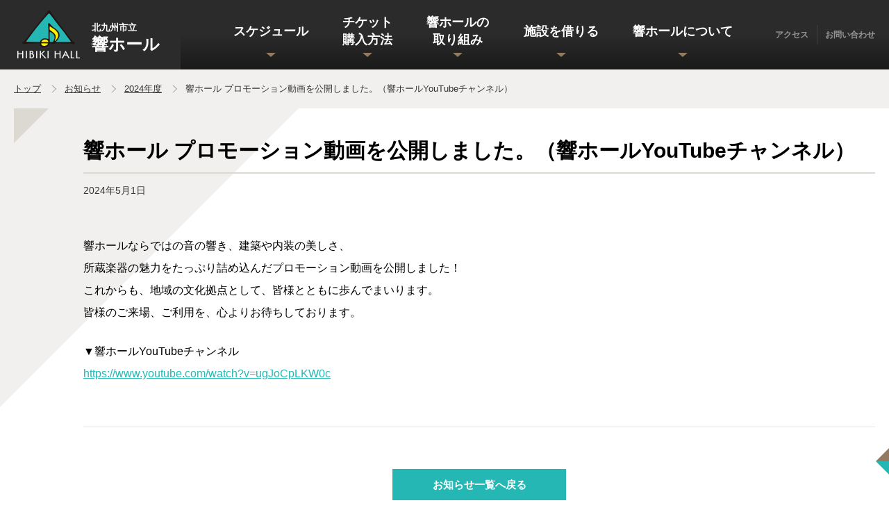

--- FILE ---
content_type: text/html; charset=UTF-8
request_url: https://www.hibiki-hall.jp/news/2024/_youtube.html
body_size: 10893
content:
<!DOCTYPE html>
<html lang="ja">
<head prefix="og: http://ogp.me/ns# fb: http://ogp.me/ns/fb# article: http://ogp.me/ns/article#">
<meta charset="UTF-8">
<title>響ホール プロモーション動画を公開しました。（響ホールYouTubeチャンネル）｜お知らせ｜北九州市立 響ホール</title>
<meta name="description" content="福岡県北九州市八幡東区にある北九州市立響ホールのサイトです。ホールからのお知らせについて掲載しています。北九州市立響ホールは、大ホール、リハーサル室、研修室、練習室などを備えています。公演情報、施設紹介、ご利用方法などをご案内いたします。">
<meta name="format-detection" content="telephone=no">

<!-- viewport -->
<meta name="viewport" content="width=device-width,initial-scale=1.0">
<!-- /viewport -->

<!-- font -->
<link rel="preconnect" href="https://fonts.gstatic.com">
<link href="https://fonts.googleapis.com/css2?family=Roboto:wght@700&display=swap" rel="stylesheet">
<!-- / font -->

<!-- css -->
<link href="/css/style.css" rel="stylesheet">
<!-- / css -->

<!-- script -->
<script src="/js/jquery-3.6.0.min.js" defer></script>
<script src="https://cdnjs.cloudflare.com/ajax/libs/object-fit-images/3.2.4/ofi.min.js" defer></script>
<script src="https://cdnjs.cloudflare.com/ajax/libs/jQuery-rwdImageMaps/1.6/jquery.rwdImageMaps.min.js" defer></script>
<script src="/js/slick.min.js" defer></script>
<script src="/js/jquery.magnific-popup.min.js" defer></script>
<script src="/js/script.js" defer></script>
<!-- / script -->

<!-- canonical -->
<link href="https://www.hibiki-hall.jp/news/2024/_youtube.html#004780" rel="canonical">
<!-- /canonical -->

<!-- ogp -->
<meta property="og:title" content="響ホール プロモーション動画を公開しました。（響ホールYouTubeチャンネル）｜お知らせ｜北九州市立 響ホール">
<meta property="og:type" content="article">
<meta property="og:description" content="福岡県北九州市八幡東区にある北九州市立響ホールのサイトです。ホールからのお知らせについて掲載しています。北九州市立響ホールは、大ホール、リハーサル室、研修室、練習室などを備えています。公演情報、施設紹介、ご利用方法などをご案内いたします。">
<meta property="og:url" content="https://www.hibiki-hall.jp/news/2024/_youtube.html#004780">
<meta property="og:image" content="https://www.hibiki-hall.jp/images/og_image.jpg">
<meta property="og:image:width" content="1200">
<meta property="og:image:height" content="630">
<meta property="og:site_name" content="北九州市立 響ホール">
<!-- / ogp -->

<!-- icon -->
<link rel="icon" href="/favicon.ico">
<link rel="shortcut icon" type="image/x-icon" href="/favicon.ico">
<!-- /icon -->

<!-- Global site tag (gtag.js) - Google Analytics -->
<script async src="https://www.googletagmanager.com/gtag/js?id=G-SDCKMG07JY"></script>
<script>
  window.dataLayer = window.dataLayer || [];
  function gtag(){dataLayer.push(arguments);}
  gtag('js', new Date());

  gtag('config', 'G-SDCKMG07JY');
</script>
</head>

<body>

<a id="top" tabindex="-1"></a>
<header id="header" class="mw"><div class="xw">

	<p class="logo"><a href="/"><img src="/images/logo.png" width="100" height="80" alt=""><span>北九州市立</span><span class="name">響ホール</span></a></p>


	<p class="nav_btn sp"><a href="#">MENU</a></p>

	<nav class="sp_pd">
<ul class="gnav">
			<li><a href="/schedule/"><span>スケジュール</span></a>
				<div class="dd">
					<ul>
						<li><a href="/schedule/">公演スケジュール</a></li>
					</ul>
				</div>
			</li>
			<li class="has_dd"><a href="/tickets/"><span>チケット<br>購入方法</span></a>
				<div class="dd">
					<ul>
						<li class="sp"><a href="/tickets/">チケット購入方法</a></li>
						<li><a href="/tickets/service.html">サービス一覧</a></li>
						<li><a href="https://www.kicpac.org/members.html" target="_blank">会員制度<span class="blank"></span></a></li>
						<li><a href="https://www.kicpac.org/book-q.html" target="_blank">情報誌Q <span class="blank"></span></a></li>
					</ul>
				</div>
			</li>


			<li><a href="/project/"><span>響ホールの<br>取り組み</span></a></li>


			<li class="has_dd"><a href="/usage/"><span>施設を借りる</span></a>
				<div class="dd">
					<ul>
						<li class="sp"><a href="/usage/">施設を借りる</a></li>
						<li><a href="/usage/hall.html">大ホール</a></li>
						<li><a href="/usage/rehearsal.html">リハーサル室/研修室/練習室</a></li>
						<li><a href="/usage/flow.html">ご使用の流れ</a></li>
						<li><a href="/usage/price.html">使用料金</a></li>
						<li><a href="/usage/style.html">様式箱(図面・申請書)</a></li>
					</ul>
				</div>
			</li>
			<li class="has_dd"><a href="/about/"><span>響ホールについて</span></a>
				<div class="dd">
					<ul>
						<li><a href="/about/">響ホールについて</a></li>
						<li><a href="/about/#information">基本情報</a></li>
					</ul>
				</div>
			</li>
		</ul>


		<ul class="snav">
			<li><a href="/access/">アクセス</a></li>
			<li><a href="/contact/">お問い合わせ</a></li>
		<!-- /.snav --></ul>
	</nav>
<!-- /#header --></div></header>

<main role="main" id="container" class="mw">


	<div class="breadcrumbs"><div class="xw">
		<ol class="sp_pd">
			<li>
				<a href="/">トップ</a>
			</li>
			<li>
				<a href="/news/">お知らせ</a>
			</li>
			<li>


				<a href="/news/2024/">2024年度</a>
			</li>
			<li>
				<a>響ホール プロモーション動画を公開しました。（響ホールYouTubeチャンネル）</a>
			</li>
		</ol>
	<!-- /.breadcrumbs --></div></div>


	<article class="page_contents sp_pd"><div class="bg"><div></div></div><div class="xw"><div>
		<h1 class="page_title">響ホール プロモーション動画を公開しました。（響ホールYouTubeチャンネル）</h1>
		<time>2024年5月1日</time>

		<div class="entry_body">
<p>響ホールならではの音の響き、建築や内装の美しさ、<br />所蔵楽器の魅力をたっぷり詰め込んだプロモーション動画を公開しました！<br />これからも、地域の文化拠点として、皆様とともに歩んでまいります。 <br />皆様のご来場、ご利用を、心よりお待ちしております。</p>
<p>▼響ホールYouTubeチャンネル<br /><a href="https://www.youtube.com/watch?v=ugJoCpLKW0c">https://www.youtube.com/watch?v=ugJoCpLKW0c</a></p>

		<!-- /.entry_body --></div>

		<p class="back_btn"><a href="/news/" class="box_btn">お知らせ一覧へ戻る</a></p>

		<aside class="latest_entry sp_pd">
			<h2 class="point_title">最新のお知らせ</h2>
			<div class="entry_list" id="newsLatest"></div>
		<!-- /.latest_entry --></aside>

	<!-- /.page_contents --></div></div></article>

<!-- /#container --></main>


<footer id="footer" class="mw">
	<p id="pagetop"><a href="#top">PAGETOP</a></p>

	<div class="xw sp_pd">
		<div class="info">
			<p class="logo"><a href="/"><img src="/images/logo.png" width="100" height="80" alt=""><span>北九州市立</span><span class="name">響ホール</span></a></p>
			<p class="address">〒805-0062　福岡県北九州市八幡東区<br class="sp">平野1-1-1　国際村交流センター内</p>
		<!-- /.info --></div>

		<nav class="a_reverse">
<ul class="gnav">
			<li><a href="/schedule/"><span>スケジュール</span></a>
				<div class="dd">
					<ul>
						<li><a href="/schedule/">公演スケジュール</a></li>
					</ul>
				</div>
			</li>
			<li class="has_dd"><a href="/tickets/"><span>チケット<br>購入方法</span></a>
				<div class="dd">
					<ul>
						<li class="sp"><a href="/tickets/">チケット購入方法</a></li>
						<li><a href="/tickets/service.html">サービス一覧</a></li>
						<li><a href="https://www.kicpac.org/members.html" target="_blank">会員制度<span class="blank"></span></a></li>
						<li><a href="https://www.kicpac.org/book-q.html" target="_blank">情報誌Q <span class="blank"></span></a></li>
					</ul>
				</div>
			</li>


			<li class="has_dd"><a href="/project/"><span>響ホールの<br>取り組み</span></a>
               
               <div class="dd">
					<ul>
						<li class="sp"><a href="/project/">響ホールの取り組み</a></li>
						<li><a href="/project/kimfes.html">北九州国際音楽祭</a></li>
						<li><a href="/project/junior_orchestra.html">北九州市ジュニアオーケストラ</a></li>
						<li><a href="/project/junior_chorus.html">北九州市少年少女合唱団</a></li>
						<li><a href="/project/cembalo.html">チェンバロ教室</a></li>
						<li><a href="/project/harp.html">ハープ研究会</a></li>
					</ul>
               </div>
			</li>


			<li class="has_dd"><a href="/usage/"><span>施設を借りる</span></a>
				<div class="dd">
					<ul>
						<li class="sp"><a href="/usage/">施設を借りる</a></li>
						<li><a href="/usage/hall.html">大ホール</a></li>
						<li><a href="/usage/rehearsal.html">リハーサル室/研修室/練習室</a></li>
						<li><a href="/usage/flow.html">ご使用の流れ</a></li>
						<li><a href="/usage/price.html">使用料金</a></li>
						<li><a href="/usage/style.html">様式箱(図面・申請書)</a></li>
					</ul>
				</div>
			</li>
			<li class="has_dd"><a href="/about/"><span>響ホールについて</span></a>
				<div class="dd">
					<ul>
						<li><a href="/about/">響ホールについて</a></li>
						<li><a href="/about/#information">基本情報</a></li>
					</ul>
				</div>
			</li>
		</ul>

		</nav>

		<dl class="link">
			<dt>関連リンク</dt>
			<dd><ul class="a_reverse">
				<li><a href="http://www.kicpac.org/" target="_blank">(公財)北九州市芸術文化振興財団</a></li>
				<li><a href="http://q-geki.jp/" target="_blank">北九州芸術劇場</a></li>
				<li><a href="http://www.kicpac.org/ootemachi.html" target="_blank">大手町練習場</a></li>
				<li><a href="https://www.kicpac.org/maibun/" target="_blank">埋蔵文化財調査室</a></li>
				<li><a href="https://www.city.kitakyushu.lg.jp/" target="_blank">北九州市</a></li>
				<li><a href="https://culpo-kitaq.jp/" target="_blank">かるぽー - 北九州市の文化芸術情報</a></li>
			</ul></dd>
		<!-- /.link --></dl>
	<!-- /.xw --></div>


	<ul class="snav a_reverse">
		<li><a href="/access/">アクセス</a></li>
		<li><a href="/contact/">お問い合わせ</a></li>
		<li><a href="/news/">お知らせ</a></li>
		<li><a href="/policy/">プライバシーポリシー</a></li>
	<!-- /.snav --></ul>

	<small>Copyright &copy; 2021 HIBIKI HALL. All Right Reserved.</small>
<!-- /#footer --></footer>


</body>
</html>


--- FILE ---
content_type: text/html; charset=UTF-8
request_url: https://www.hibiki-hall.jp/project/nav.html
body_size: 1226
content:
<ul>
						<li class="sp"><a href="/project/">響ホールの取り組み</a></li>

						<li><a href="https://www.hibiki-hall.jp/project/recital.html">響シリーズ</a></li>

						<li><a href="https://www.hibiki-hall.jp/project/onecoin.html">響ホールへようこそ！</a></li>

						<li><a href="https://www.hibiki-hall.jp/project/hibikitsunagaru.html">ひびきつながるプロジェクト（地域との連携）</a></li>

						<li><a href="https://www.hibiki-hall.jp/project/artsstaff.html">アーツスタッフ養成講座</a></li>

						<li><a href="https://www.hibiki-hall.jp/project/harp.html">ハープ研究会</a></li>

						<li><a href="https://www.hibiki-hall.jp/project/cembalo.html">チェンバロ教室</a></li>

						<li><a href="https://www.hibiki-hall.jp/project/kimfes.html">北九州国際音楽祭</a></li>

						<li><a href="https://www.hibiki-hall.jp/project/junior_orchestra.html">北九州市ジュニアオーケストラ</a></li>

						<li><a href="https://www.hibiki-hall.jp/project/junior_chorus.html">北九州市少年少女合唱団</a></li>

						<li><a href="https://www.hibiki-hall.jp/project/kumikyoku.html">合唱組曲「北九州」</a></li>

					</ul>


--- FILE ---
content_type: text/html; charset=UTF-8
request_url: https://www.hibiki-hall.jp/news/latest.html?_=1769000458704
body_size: 1019
content:
<ul>

<li><a href="https://www.hibiki-hall.jp/news/2026/2026LU1.html#005673">
					<span class="time">2026年1月9日</span>

					<span class="cat" data-category="cat">公演・募集情報</span>

					<span class="title">【速報！】2026年度ラインナップ（一部）発表</span>
				</a></li>


<li><a href="https://www.hibiki-hall.jp/news/2026/post_93.html#005652">
					<span class="time">2026年1月6日</span>

					<span class="cat" data-category="cat">公演・募集情報</span>

					<span class="title">【速報】ユジャ・ワン / ピアノ・リサイタル開催決定！</span>
				</a></li>


<li><a href="https://www.hibiki-hall.jp/news/2025/post_75.html#005629">
					<span class="time">2025年12月22日</span>

					<span class="cat" data-category="cat">公演・募集情報</span>

					<span class="title">朗読コンサート「きらめく音楽と言葉のしらべ～春の風にのせて～」 公演情報を公開しました</span>
				</a></li>


				</ul>


--- FILE ---
content_type: text/css
request_url: https://www.hibiki-hall.jp/css/style.css
body_size: 92964
content:
@charset "utf-8";body,div,dl,dt,dd,ul,ol,li,h1,h2,h3,h4,h5,h6,pre,form,fieldset,p,blockquote,th,td,main,figure{margin:0;padding:0}table{font-size:100%;font-family:inherit}fieldset,img{border:0}img,svg{vertical-align:middle}address,caption,cite,code,dfn,em,th,var{font-style:normal;font-weight:400}ol,ul{list-style:none}caption,th{text-align:left}h1,h2,h3,h4,h5,h6{font-size:100%}q:before,q:after{content:''}abbr,acronym{border:0}select,input,textarea{font-size:100%}header,footer,nav,main,section,article,figure,aside,picture{display:block}.clearfix:after,.row:after{content:"";display:table;clear:both}html{font-size:62.5%}body{background-color:#fff;font-size:10px;font-size:1rem;line-height:1.8;color:#000000;word-wrap:break-word;overflow-wrap:break-word;font-family:"游ゴシック",YuGothic,"Hiragino Kaku Gothic ProN","ヒラギノ角ゴ ProN","Hiragino Kaku Gothic Pro","ヒラギノ角ゴ Pro W3","メイリオ","Meiryo",Verdana,Arial,Helvetica,sans-serif;font-weight:400;-webkit-text-size-adjust:100%;text-size-adjust:100%}*,*::before,*::after{-webkit-box-sizing:border-box;-moz-box-sizing:border-box;box-sizing:border-box}table{border-collapse:collapse;border-spacing:0;line-height:1.8}a[href]{color:#24b7b3;text-decoration:underline;outline:none}a[href]:hover{text-decoration:none}a[href].a_reverse,.a_reverse a[href]{text-decoration:none}@media screen and (min-width:768px){a[href].a_reverse:hover,.a_reverse a[href]:hover{text-decoration:underline}}label{cursor:pointer}input,select,textarea,button{-webkit-appearance:none;-moz-appearance:none;appearance:none;max-width:100%;margin:0;border-radius:0;vertical-align:middle;font-family:inherit;outline:none;font-size:100%}::-webkit-input-placeholder{color:#ccc}:-ms-input-placeholder{color:#ccc}::-moz-placeholder{color:#ccc}select::-ms-expand{display:none}button{cursor:pointer}iframe{max-width:100%;vertical-align:middle}.hidden{display:none}.slick-slider *{outline:none}@media screen and (min-width:768px),print{}@media screen and (max-width:767px){body{font-family:"Hiragino Kaku Gothic ProN","ヒラギノ角ゴ ProN","Hiragino Kaku Gothic Pro","ヒラギノ角ゴ Pro W3","メイリオ","Meiryo",Verdana,Arial,Helvetica,sans-serif}img{max-width:100%;height:auto}}.slick-slider{position:relative;display:block;box-sizing:border-box;-webkit-user-select:none;-moz-user-select:none;-ms-user-select:none;user-select:none;-webkit-touch-callout:none;-khtml-user-select:none;-ms-touch-action:pan-y;touch-action:pan-y;-webkit-tap-highlight-color:transparent}.slick-list{position:relative;display:block;overflow:hidden;margin:0;padding:0}.slick-list:focus{outline:0}.slick-list.dragging{cursor:pointer;cursor:hand}.slick-slider .slick-list,.slick-slider .slick-track{-webkit-transform:translate3d(0,0,0);-moz-transform:translate3d(0,0,0);-ms-transform:translate3d(0,0,0);-o-transform:translate3d(0,0,0);transform:translate3d(0,0,0)}.slick-track{position:relative;top:0;left:0;display:block}.slick-track:after,.slick-track:before{display:table;content:''}.slick-track:after{clear:both}.slick-loading .slick-track{visibility:hidden}.slick-slide{display:none;float:left;height:100%;min-height:1px}[dir=rtl] .slick-slide{float:right}.slick-slide img{display:block}.slick-slide.slick-loading img{display:none}.slick-slide.dragging img{pointer-events:none}.slick-initialized .slick-slide{display:block}.slick-loading .slick-slide{visibility:hidden}.slick-vertical .slick-slide{display:block;height:auto;border:1px solid transparent}.slick-arrow.slick-hidden{display:none}.mfp-bg{top:0;left:0;width:100%;height:100%;z-index:1042;overflow:hidden;position:fixed;background:#0b0b0b;opacity:.8}.mfp-wrap{top:0;left:0;width:100%;height:100%;z-index:1043;position:fixed;outline:0!important;-webkit-backface-visibility:hidden}.mfp-container{text-align:center;position:absolute;width:100%;height:100%;left:0;top:0;padding:0 8px;box-sizing:border-box}.mfp-container:before{content:'';display:inline-block;height:100%;vertical-align:middle}.mfp-align-top .mfp-container:before{display:none}.mfp-content{position:relative;display:inline-block;vertical-align:middle;margin:0 auto;text-align:left;z-index:1045}.mfp-ajax-holder .mfp-content,.mfp-inline-holder .mfp-content{width:100%;cursor:auto}.mfp-ajax-cur{cursor:progress}.mfp-zoom-out-cur,.mfp-zoom-out-cur .mfp-image-holder .mfp-close{cursor:-moz-zoom-out;cursor:-webkit-zoom-out;cursor:zoom-out}.mfp-zoom{cursor:pointer;cursor:-webkit-zoom-in;cursor:-moz-zoom-in;cursor:zoom-in}.mfp-auto-cursor .mfp-content{cursor:auto}.mfp-arrow,.mfp-close,.mfp-counter,.mfp-preloader{-webkit-user-select:none;-moz-user-select:none;user-select:none}.mfp-loading.mfp-figure{display:none}.mfp-hide{display:none!important}.mfp-preloader{color:#ccc;position:absolute;top:50%;width:auto;text-align:center;margin-top:-.8em;left:8px;right:8px;z-index:1044}.mfp-preloader a{color:#ccc}.mfp-preloader a:hover{color:#fff}.mfp-s-ready .mfp-preloader{display:none}.mfp-s-error .mfp-content{display:none}button.mfp-arrow,button.mfp-close{overflow:visible;cursor:pointer;background:0 0;border:0;-webkit-appearance:none;display:block;outline:0;padding:0;z-index:1046;box-shadow:none;touch-action:manipulation}button::-moz-focus-inner{padding:0;border:0}.mfp-close{width:44px;height:44px;line-height:44px;position:absolute;right:0;top:0;text-decoration:none;text-align:center;opacity:.65;padding:0 0 18px 10px;color:#fff;font-style:normal;font-size:28px;font-family:Arial,Baskerville,monospace}.mfp-close:focus,.mfp-close:hover{opacity:1}.mfp-close:active{top:1px}.mfp-close-btn-in .mfp-close{color:#333}.mfp-iframe-holder .mfp-close,.mfp-image-holder .mfp-close{color:#fff;right:-6px;text-align:right;padding-right:6px;width:100%}.mfp-counter{position:absolute;top:0;right:0;color:#ccc;font-size:12px;line-height:18px;white-space:nowrap}.mfp-arrow{position:absolute;opacity:.65;margin:0;top:50%;margin-top:-55px;padding:0;width:90px;height:110px;-webkit-tap-highlight-color:transparent}.mfp-arrow:active{margin-top:-54px}.mfp-arrow:focus,.mfp-arrow:hover{opacity:1}.mfp-arrow:after,.mfp-arrow:before{content:'';display:block;width:0;height:0;position:absolute;left:0;top:0;margin-top:35px;margin-left:35px;border:medium inset transparent}.mfp-arrow:after{border-top-width:13px;border-bottom-width:13px;top:8px}.mfp-arrow:before{border-top-width:21px;border-bottom-width:21px;opacity:.7}.mfp-arrow-left{left:0}.mfp-arrow-left:after{border-right:17px solid #fff;margin-left:31px}.mfp-arrow-left:before{margin-left:25px;border-right:27px solid #3f3f3f}.mfp-arrow-right{right:0}.mfp-arrow-right:after{border-left:17px solid #fff;margin-left:39px}.mfp-arrow-right:before{border-left:27px solid #3f3f3f}.mfp-iframe-holder{padding-top:40px;padding-bottom:40px}.mfp-iframe-holder .mfp-content{line-height:0;width:100%;max-width:900px}.mfp-iframe-holder .mfp-close{top:-40px}.mfp-iframe-scaler{width:100%;height:0;overflow:hidden;padding-top:56.25%}.mfp-iframe-scaler iframe{position:absolute;display:block;top:0;left:0;width:100%;height:100%;box-shadow:0 0 8px rgba(0,0,0,.6);background:#000}img.mfp-img{width:auto;max-width:100%;height:auto;display:block;line-height:0;box-sizing:border-box;padding:40px 0 40px;margin:0 auto}.mfp-figure{line-height:0}.mfp-figure:after{content:'';position:absolute;left:0;top:40px;bottom:40px;display:block;right:0;width:auto;height:auto;z-index:-1;box-shadow:0 0 8px rgba(0,0,0,.6);background:#444}.mfp-figure small{color:#bdbdbd;display:block;font-size:12px;line-height:14px}.mfp-figure figure{margin:0}.mfp-bottom-bar{margin-top:-36px;position:absolute;top:100%;left:0;width:100%;cursor:auto}.mfp-title{text-align:left;line-height:18px;color:#f3f3f3;word-wrap:break-word;padding-right:36px}.mfp-image-holder .mfp-content{max-width:100%}.mfp-gallery .mfp-image-holder .mfp-figure{cursor:pointer}@media screen and (max-width:800px) and (orientation:landscape),screen and (max-height:300px){.mfp-img-mobile .mfp-image-holder{padding-left:0;padding-right:0}.mfp-img-mobile img.mfp-img{padding:0}.mfp-img-mobile .mfp-figure:after{top:0;bottom:0}.mfp-img-mobile .mfp-figure small{display:inline;margin-left:5px}.mfp-img-mobile .mfp-bottom-bar{background:rgba(0,0,0,.6);bottom:0;margin:0;top:auto;padding:3px 5px;position:fixed;box-sizing:border-box}.mfp-img-mobile .mfp-bottom-bar:empty{padding:0}.mfp-img-mobile .mfp-counter{right:5px;top:3px}.mfp-img-mobile .mfp-close{top:0;right:0;width:35px;height:35px;line-height:35px;background:rgba(0,0,0,.6);position:fixed;text-align:center;padding:0}}@media all and (max-width:900px){.mfp-arrow{-webkit-transform:scale(.75);transform:scale(.75)}.mfp-arrow-left{-webkit-transform-origin:0;transform-origin:0}.mfp-arrow-right{-webkit-transform-origin:100%;transform-origin:100%}.mfp-container{padding-left:6px;padding-right:6px}}@media screen and (min-width:769px),print{.sp{display:none !important}.pc_break{position:relative;display:block;height:0;overflow:hidden}.pc_hidden{position:relative;overflow:hidden;display:block;height:0}}@media screen and (max-width:768px){.pc{display:none !important}.sp_break{position:relative;display:block;height:0;overflow:hidden}}@media screen and (min-width:371px){.sps{display:none !important}}@media screen and (max-width:370px){.sps_non{display:none !important}}@media screen and (min-width:768px){body.init a[href],body.init a[href]::before,body.init a[href]::after,body.init button,body.init button::before,body.init button::after,body.init .basic_trs,body.init .basic_trs::before,body.init .basic_trs::after,body.init .basic_trs *,body.init .basic_trs *::before,body.init .basic_trs *::after{transition:color 0.2s ease-in-out,background 0.2s ease-in-out,border 0.2s ease-in-out,opacity 0.2s ease-in-out}body.init a svg{transition:fill 0.2s ease-in-out}}.ff_en{font-family:'Roboto',sans-serif;font-weight:700;letter-spacing:0.1em}.fwb{font-weight:bold}.fwn{font-weight:normal}.fzs{font-size:81.25%;line-height:1.8}.fzl{font-size:112.5%}.lhm{line-height:1.8}.db{display:block}.dib{display:inline-block}.pos-r{position:relative}img.of{position:absolute;top:0;left:0;width:100%;height:100%;object-fit:cover;font-family:'object-fit:cover;'}@media screen and (min-width:768px),print{a.hv_wh,button.hv_wh,a .hv_wh,.hv_wh a{position:relative;display:inline-block;vertical-align:middle;overflow:hidden}a.hv_wh::after,button.hv_wh::after,a .hv_wh::after,.hv_wh a::after{content:"";position:absolute;left:0;right:0;top:0;bottom:0;background-color:rgba(255,255,255,0);z-index:3}body.init a.hv_wh::after,body.init button.hv_wh::after,body.init a .hv_wh::after,body.init .hv_wh a::after{transition:background 0.2s}a[href].hv_wh:hover::after,button.hv_wh:hover::after,a[href]:hover .hv_wh::after,.hv_wh a[href]:hover::after{background-color:rgba(255,255,255,0.3)}a[href].hv_wh.a20:hover::after,button.hv_wh.a20:hover::after,a[href]:hover .hv_wh.a20::after,.hv_wh.a20 a[href]:hover::after{background-color:rgba(255,255,255,0.2)}a[href].hv_wh.a10:hover::after,button.hv_wh.a10:hover::after,a[href]:hover .hv_wh.a10::after,.hv_wh.a10 a[href]:hover::after{background-color:rgba(255,255,255,0.1)}body.init a[href] .hv_op{transition:opacity 0.2s}a[href].hv_op:hover,a[href]:hover .hv_op,button.hv_op:hover,.hv_op a[href]:hover{opacity:0.7}a[href].hv_op.a20:hover,a[href]:hover .hv_op.a20,.hv_op.a20 a[href]:hover{opacity:0.8}a[href].hv_op.a10:hover,a[href]:hover .hv_op.a10,.hv_op.a10 a[href]:hover{opacity:0.9}a[href].hv_op.a50:hover,a[href]:hover .hv_op.a50,.hv_op.a50 a[href]:hover{opacity:0.5}}.hv_zoom{position:relative;display:block;overflow:hidden}.hv_zoom > *{position:absolute;top:0;right:0;left:0;bottom:0;background-repeat:no-repeat;background-position:50%;background-size:cover}@media screen and (min-width:768px),print{body.init a[href].hv_zoom > *,body.init a[href] .hv_zoom > *{transition:transform 0.6s,opacity .3s}a[href]:hover .hv_zoom.s > *{transform:scale(1.03)}a[href]:hover.hv_zoom > *,a[href]:hover .hv_zoom > *{transform:scale(1.05)}}.target{display:block;position:relative;width:1px;top:-76px}.target.pt{top:-106px}@media screen and (max-width:767px){.target{top:-60px}.target.pt{top:-80px}}@media screen and (min-width:768px),print{.w{max-width:1040px;margin:0 auto}.xw{max-width:1280px;margin:0 auto;padding:0 20px}.mw{min-width:1140px}}@media screen and (max-width:767px){}@media screen and (max-width:767px){.sp_pd{padding-left:5vw !important;padding-right:5vw !important}.sp_full{margin-left:-5vw !important;margin-right:-5vw !important}.sp_full_l{margin-left:-5vw !important}.sp_full_r{margin-right:-5vw !important}}#header{position:fixed;top:0;left:0;right:0;background-color:#2b2b2b;z-index:1000}#header .logo a{position:relative;display:block;padding-left:112px;color:#fff;text-decoration:none;font-weight:bold;font-size:1.3rem;line-height:1.6}#header .logo a img{position:absolute;top:50%;left:0;margin-top:-40px}#header .logo a .name{display:block;font-size:2.4rem;line-height:1.2}@media print{#header{position:absolute}}@media screen and (min-width:768px),print{#header{background:#2b2b2b;background:-moz-linear-gradient(top,#2b2b2b 50%,#1a1a1a 100%);background:-webkit-linear-gradient(top,#2b2b2b 50%,#1a1a1a 100%);background:linear-gradient(to bottom,#2b2b2b 50%,#1a1a1a 100%);transform:translate3d(0,0,0)}#header > *{display:flex;justify-content:space-between;align-items:center;margin:auto}#header .logo{position:relative}#header .logo::before{content:"";position:absolute;right:0;bottom:0;top:0;width:100vw;background-color:#2b2b2b;z-index:-1}#header .logo a{height:100px;padding-top:30px;padding-right:30px}#header nav,#header nav ul{display:flex;align-items:center}#header nav a{position:relative;display:block;color:#fff;font-weight:bold;line-height:1.5;text-decoration:none;text-align:center}#header nav .gnav > li > a{display:flex;justify-content:center;align-items:center;height:100px;padding:0 15px 10px; padding:0 max(15px,min(25px,calc((100vw - 1160px) * .08 + 15px))) 10px;font-size:1.8rem;line-height:1.4;z-index:3}#header nav .gnav > li > a::after{content:"";position:absolute;left:50%;bottom:18px;margin-left:-7px;border-style:solid;border-width:6px 7px 0 7px;border-color:#927b60 transparent transparent transparent}#header nav .gnav > li:hover > a,#header nav .gnav > li > a.current{background-color:rgba(0,0,0,.9)}#header nav .snav{margin-right:-1em;margin-left:15px; margin-left:max(15px,min(30px,calc((100vw - 1160px) * .08 + 15px)));font-size:1.2rem}#header nav .snav li{position:relative}#header nav .snav li + li::before{content:"";position:absolute;left:0;top:0;bottom:0;border-left:1px solid #404040}#header nav .snav a{position:relative;padding:5px 1em;opacity:0.5}#header nav .snav a:hover{opacity:1}#header nav .dd{position:absolute;top:100%;left:0;right:0;background-color:rgba(0,0,0,.9)}#header nav .dd ul{display:flex;flex-wrap:wrap;justify-content:center;padding:15px 0}#header nav .dd ul a{position:relative;display:block;font-size:1.5rem;padding:5px 30px}#header nav .dd ul a::before{content:"";position:absolute;top:50%;left:15px;margin-top:-5px;border-style:solid;border-width:5px 0 5px 4px;border-color:transparent transparent transparent #fff}#header nav .dd ul a:hover{text-decoration:underline}body.init #header nav .dd{transition:height 0.3s}body.init #header nav .dd > *{transition:opacity 0.3s 0.15s ease-in-out}#header nav .dd{overflow:hidden;height:0}#header nav .dd > *{opacity:0}#header nav li.hover .dd > *{opacity:1}}@media screen and (min-width:1200px){_:-ms-lang(x)::-ms-backdrop,#header nav .gnav > li > a{padding:0 18px 10px; }_:-ms-lang(x)::-ms-backdrop,#header nav .snav{margin-left:22px; }}@media screen and (min-width:1260px){_:-ms-lang(x)::-ms-backdrop,#header nav .gnav > li > a{padding:0 25px 10px; }_:-ms-lang(x)::-ms-backdrop,#header nav .snav{margin-left:30px; }}@media screen and (min-width:768px){body.init #header,body.init #header .logo a,body.init #header nav .gnav > li > a::after,body.init #header nav .gnav > li > a > span,body.init #header nav .snav{transition:transform 0.5s ease-in-out}.head-min #header{transform:translateY(-24px)}.head-min #header .logo a{transform:translateY(10px)}.head-min #header nav .gnav > li > a::after,.head-min #header nav .gnav > li > a > span{transform:translateY(10px)}.head-min #header nav .snav{transform:translateY(10px)}}@media screen and (max-width:767px){#header{height:60px}#header::before{content:"";position:absolute;top:0;right:0;left:0;bottom:0;background-color:#2b2b2b;z-index:2}#header .logo{position:relative;float:left;z-index:3}#header .logo a{height:60px;padding-top:10px;padding-left:calc(5vw + 74px);font-size:1rem}#header .logo a img{left:5vw;width:auto;height:54px;margin-top:-27px}#header .logo a .name{margin-top:3px;font-size:1.8rem}#header .nav_btn{position:absolute;right:0;top:0;width:60px;height:60px;background:-moz-linear-gradient(top,#2b2b2b 50%,#1a1a1a 100%);background:-webkit-linear-gradient(top,#2b2b2b 50%,#1a1a1a 100%);background:linear-gradient(to bottom,#2b2b2b 50%,#1a1a1a 100%);z-index:15}#header .nav_btn a{position:relative;display:block;padding-top:42px;height:60px;font-size:1rem;line-height:1;color:#fff;text-align:center;text-decoration:none}#header .nav_btn::before,#header .nav_btn a::before,#header .nav_btn a::after{content:"";position:absolute;left:50%;top:50%;width:24px;height:2px;margin-top:-6px;margin-left:-12px;background-color:#fff;pointer-events:none}body.init #header .nav_btn::before,body.init #header .nav_btn a::before,body.init #header .nav_btn a::after{transition:all 0.3s ease-in-out}#header .nav_btn a::before{transform:translateY(-7px)}#header .nav_btn a::after{transform:translateY(7px)}#header.open .nav_btn::before{opacity:0}#header.open .nav_btn a::before{transform:translateY(0) rotate(45deg)}#header.open .nav_btn a::after{transform:translateY(0) rotate(-45deg)}#header nav{position:fixed;top:0;left:0;right:0;max-height:100vh;padding:80px 10px 30px;background-color:#2b2b2b;overflow-y:scroll;-webkit-overflow-scrolling:touch;transform:translateY(-110%);z-index:1}body.init #header nav{transition:transform 0.3s ease-in-out}#header.open nav{transform:translateY(0%)}#header nav a{position:relative;display:block;text-decoration:none;font-size:1.3rem;padding:5px 15px;color:#fff}#header nav a br{display:none}#header nav .gnav{margin-bottom:20px;border-bottom:1px solid rgba(255,255,255,.2)}#header nav .gnav > li > a{border-top:1px solid rgba(255,255,255,.2);padding:15px 10px;font-size:1.5rem}#header nav .gnav > li > a::after{content:"";position:absolute;top:50%;right:10px;margin-top:-5px;border-style:solid;border-width:5px 0 5px 5px;;border-color:transparent transparent transparent #927b60}#header nav .gnav > li.has_dd > a::after{right:11px;transform:rotate(90deg)}body.init #header nav .gnav > li > a::after{transition:transform 0.3s ease-in-out}#header nav .gnav > li.has_dd > a.open::after{transform:rotate(270deg)}#header nav .gnav .dd{overflow:hidden;height:0}body.init #header nav .dd{transition:height 0.3s ease-in-out}#header nav .gnav .dd > *{padding-bottom:15px}#header nav .gnav .dd a{padding-left:30px}#header nav .gnav .dd a::before{content:"";position:absolute;top:50%;left:10px;width:10px;height:5px;margin-top:-1px;border-top:1px solid #927b60}#header nav .snav{display:flex;justify-content:center;font-size:1.2rem}#header nav .snav li{position:relative}#header nav .snav li + li::before{content:"";position:absolute;left:0;top:0;bottom:0;border-left:1px solid #404040}#header nav .snav a{position:relative;padding:5px 1em;opacity:0.5}}#footer{position:relative;padding-top:50px;background-color:#2b2b2b;color:#fff}#footer.mt0{margin-top:0}#footer::before{content:"";position:absolute;background-color:#f1f0ee;right:0;left:0;bottom:100%;height:40px;z-index:-1}@media screen and (min-width:768px),print{#footer .xw{max-width:1160px}}@media screen and (max-width:767px){#footer{padding-top:20px}#footer::before{height:10px}}#pagetop{position:fixed;overflow:hidden;bottom:0;right:0;width:130px;height:40px;z-index:100}#pagetop a{display:flex;justify-content:center;align-items:center;height:40px;padding-right:25px;background-color:#24b7b3;border:2px solid #24b7b3;font-size:1.4rem;font-weight:bold;line-height:1.2;text-decoration:none;color:#fff;transition:transform 0.3s,background .2s ease-in-out,color .2s ease-in-out;transform:translateX(100%)}#pagetop a::before{content:"";position:absolute;top:50%;right:12px;margin-top:-4px;border-style:solid;border-width:0 7px 7px 7px;border-color:transparent transparent #fff transparent}#pagetop.abs{position:absolute;top:-40px;bottom:auto}#pagetop.show a{transform:translateX(0)}@media print{#pagetop{display:none}}@media screen and (min-width:768px){#pagetop a:hover{background-color:#fff;color:#24b7b3}#pagetop a:hover::before{border-bottom-color:#24b7b3}}@media screen and (max-width:767px){#pagetop{width:100px;height:30px}#pagetop a{height:30px;font-size:1.1rem}#pagetop a::before{transform-origin:100% 100%;transform:scale(.8)}#pagetop.abs{top:-30px}}#footer .info{font-size:1.6rem}#footer .info .logo a{display:block;text-decoration:none;font-weight:bold;color:#fff;font-size:1.5rem}@media screen and (min-width:768px),print{#footer .info{display:flex;align-items:center}#footer .info .logo img{margin-right:10px}#footer .info .logo .name{margin-left:0.5em;font-size:2rem}#footer .info .address{margin-left:50px}}@media screen and (max-width:767px){#footer .info{position:relative;font-size:1.2rem;line-height:1.5;padding-left:75px}#footer .info .logo a{font-size:1rem;margin-bottom:5px}#footer .info .logo .name{margin-left:0.5em;font-size:1.5rem}#footer .info .logo a img{position:absolute;left:0;top:50%;width:66px;margin-top:-26px}}#footer nav{margin-top:20px;border-top:1px solid rgba(255,255,255,.2)}#footer nav a .blank{position:relative;display:inline-block;margin-left:5px;width:7px;height:7px;background-color:#fff}#footer nav a .blank::before{content:"";position:absolute;left:2px;top:-3px;width:100%;height:100%;border:1px solid #fff}#footer nav a br{display:none}#footer nav ul ul a{padding-left:16px}#footer nav ul ul a::before{content:"";position:absolute;top:50%;left:0;width:6px;margin-top:-1px;border-top:1px solid #84735d}@media screen and (min-width:768px),print{#footer nav{padding-top:30px}#footer nav .gnav{display:flex;justify-content:space-between}#footer nav .gnav > *{padding-right:60px}#footer nav a{position:relative;display:inline-block;font-size:1.4rem;color:#fff;font-weight:bold}#footer nav ul ul{margin-top:5px}#footer nav ul ul li + li{margin-top:5px}}@media screen and (max-width:767px){#footer nav a{position:relative;display:block;text-decoration:none;color:#fff;padding:8px 5px;font-size:1.4rem}#footer nav > ul > li{border-bottom:1px solid rgba(255,255,255,.2)}#footer nav > ul > li > a::after{content:"";position:absolute;top:50%;right:10px;margin-top:-5px;border-style:solid;border-width:5px 0 5px 5px;;border-color:transparent transparent transparent #927b60}#footer nav > ul > li.has_dd > a::after{right:11px;transform:rotate(90deg)}body.init #footer nav > ul > li > a::after{transition:transform 0.3s ease-in-out}#footer nav > ul > li.has_dd > a.open::after{transform:rotate(270deg)}#footer nav .dd{overflow:hidden;height:0}body.init #footer nav .dd{transition:height 0.3s ease-in-out}#footer nav .dd > *{padding-bottom:10px}#footer nav ul ul a{padding:4px 5px 4px 20px;font-size:1.3rem}#footer nav ul ul a::before{left:6px}}#footer .link{margin-top:25px;padding:20px 0;background-color:#212121;border:1px solid #414141;font-size:1.4rem;line-height:1.6;color:#fff;font-weight:bold}#footer .link ul{display:flex;flex-wrap:wrap}#footer .link a{position:relative;display:block;padding:3px 0 3px 16px;color:#fff}#footer .link a::before{content:"";position:absolute;top:50%;left:0;width:6px;margin-top:-1px;border-top:1px solid #84735d}@media screen and (min-width:768px),print{#footer .link{display:flex;align-items:center;justify-content:center}#footer .link dt{white-space:nowrap}#footer .link ul li{margin-left:18px}}@media screen and (max-width:767px){#footer .link{margin-top:20px;padding:20px;font-size:1.3rem}#footer .link dt{margin-bottom:8px;text-align:center}#footer .link dd{font-size:1.2rem}#footer .link ul li{padding:0 10px}}#footer .snav{display:flex;justify-content:center;margin-top:60px;padding:20px;border-bottom:1px solid #323232;font-size:1.3rem;background-color:#212121;text-align:center;font-weight:bold}#footer .snav li{padding:0 1.5em}#footer .snav a{color:#fff}@media screen and (max-width:767px){#footer .snav{flex-wrap:wrap;justify-content:space-between;margin-top:30px;padding:15px 3vw;font-size:1.2rem}#footer .snav li{padding:0 2vw}}@media screen and (max-width:360px){#footer .snav{flex-wrap:wrap;justify-content:center}}#footer small{display:block;padding:20px;font-size:1.2rem;background-color:#212121;color:#999999;text-align:center;font-weight:bold}@media screen and (max-width:767px){#footer small{padding:15px;font-size:1rem}}#container{position:relative;padding-top:100px;font-size:1.6rem;line-height:2}@media screen and (max-width:767px){#container{padding-top:60px;font-size:1.3rem}}.breadcrumbs{padding:15px 0;background-color:#f1f0ee;font-size:1.3rem;z-index:5}.breadcrumbs li{position:relative;padding-right:30px}.breadcrumbs li::after{content:"";position:absolute;right:12px;top:50%;width:8px;height:8px;transform-origin:100% 0;border-top:1px solid #9DA7AE;border-right:1px solid #9DA7AE;transform:rotate(45deg)}.breadcrumbs li a{color:#333333}.breadcrumbs li:last-child{padding-right:0}.breadcrumbs li:last-child::after{content:none}@media screen and (min-width:768px),print{.breadcrumbs > *{left:30px;right:30px}.breadcrumbs ol{white-space:nowrap;overflow:hidden;text-overflow:ellipsis}.breadcrumbs li{display:inline}}@media screen and (max-width:767px){.breadcrumbs{padding:4px 0}.breadcrumbs > *{font-size:1.1rem;overflow-x:auto;-webkit-overflow-scrolling:touch}.breadcrumbs ol{display:table;white-space:nowrap}.breadcrumbs li{display:table-cell;white-space:nowrap}.breadcrumbs li{padding-right:20px}.breadcrumbs li::after{right:7px;width:6px;height:6px}}.page_contents{position:relative}.page_contents > .bg{position:absolute;top:0;right:0;left:0;bottom:0;overflow:hidden;z-index:-1}.page_contents > .bg::before{content:"";position:absolute;top:0;right:50%;width:200vw;height:200vw;margin-right:210px;background-color:#f1f0ee;transform-origin:100% 0;transform:rotate(45deg)}.page_contents > .bg::after{content:"";position:absolute;bottom:0;left:84%;width:200vw;height:200vw;background-color:#f1f0ee;transform-origin:0 100%;transform:rotate(45deg)}.page_contents > .xw{position:relative;padding-top:40px;padding-bottom:160px}.page_contents > .xw::after{content:"";position:absolute;top:0;left:0;border-style:solid;border-width:50px 50px 0 0;border-color:#dcd8d2 transparent transparent transparent}.page_contents > .xw > *{position:relative;z-index:3}@media screen and (min-width:768px),print{.page_contents > .bg > *{position:absolute;top:0;left:50%;bottom:0;width:100vw;min-width:1400px;background-image:url(../images/page_bg_l.png),url(../images/page_bg_r.png);background-position:0 0,100% 0;background-repeat:repeat-y;transform:translateX(-50%);z-index:-1}.page_contents > .xw::after{left:20px}.page_contents > .xw > *{width:98%;max-width:1140px;margin-left:auto}}@media screen and (max-width:767px){.page_contents > .bg::before{margin-right:20px}.page_contents > .xw{position:relative;padding-top:20px;padding-bottom:100px}.page_contents > .xw::after{left:-3vw;transform-origin:0 0;transform:scale(.5)}}.page_title{margin-bottom:30px;padding-bottom:10px;border-bottom:2px solid #dcd8d2;font-size:3rem;line-height:1.4}.page_title + time{display:block;margin-bottom:50px;margin-top:-20px;color:#333;font-size:1.4rem}@media screen and (min-width:768px),print{}@media screen and (max-width:767px){.page_title{margin-bottom:20px;font-size:2rem}.page_title + time{margin-bottom:30px;margin-top:-10px;font-size:1.2rem}}.point_title{position:relative;margin-bottom:20px;padding-left:20px;font-size:2.6rem;line-height:1.5}.point_title::before{content:"";position:absolute;top:-3px;left:0;border-style:solid;border-width:16px 16px 0 0;border-color:#24b7b3 transparent transparent transparent}@media screen and (max-width:767px){.point_title{font-size:2rem}}.box_title{margin-bottom:50px;padding:12px 20px;background-color:#333333;color:#fff;font-size:2.4rem;line-height:1.5}@media screen and (max-width:767px){.box_title{margin-bottom:20px;padding:8px 12px;font-size:1.8rem}}.l_title{margin-bottom:15px;font-size:2.4rem;line-height:1.5}@media screen and (max-width:767px){.l_title{margin-bottom:10px;font-size:1.8rem}}.m_title{margin-top:40px;margin-bottom:10px;font-size:2rem;line-height:1.5}.m_title:first-child{margin-top:0}@media screen and (max-width:767px){.m_title{margin-top:30px;margin-bottom:5px;font-size:1.6rem}}.lead_center{margin-bottom:30px;text-align:center;font-weight:bold;font-size:2rem;line-height:1.6}@media screen and (max-width:767px){.lead_center{margin-bottom:20px;font-size:1.5rem}}.base_mt{margin-top:60px}.base_mt_m{margin-top:40px}.base_mt_s{margin-top:20px}.mt{margin-top:1em}.mt10{margin-top:10px}@media screen and (max-width:767px){.base_mt{margin-top:40px}.base_mt_m{margin-top:30px}.base_mt_s{margin-top:15px}}@media screen and (min-width:768px),print{.base_ml{margin-left:70px}.base_mr{margin-right:70px}}.para_section > * + *{margin-top:1.5em}.narrow_down_block{margin-bottom:40px;font-weight:bold;line-height:1.6}.narrow_down_block .archive{display:flex;align-items:center}.narrow_down_block .archive dt{margin-right:1em}.narrow_down_block .archive select{width:170px;height:40px;padding:0 40px 0 1em;background:#24b7b3 url([data-uri]) no-repeat 100%;background-size:30px;border:0;color:#fff;font-weight:bold}.narrow_down_block .category{display:flex;flex-wrap:wrap}.narrow_down_block .category li{margin-right:1.5em}.narrow_down_block .category label{position:relative;display:block;position:relative;padding:10px 10px 10px 35px}.narrow_down_block .category label input{position:absolute;opacity:0}.narrow_down_block .category label .check{position:absolute;top:10px;left:0;width:24px;height:24px;background-color:#fff;border:1px solid #e5e5e5}.narrow_down_block .category label .check:after{content:"";position:absolute;left:6px;top:0px;width:11px;height:17px;border-right:4px solid #24b7b3;border-bottom:4px solid #24b7b3;opacity:0;transition:opacity .1s;transform:rotate(45deg)}.narrow_down_block .category label input:checked + .check:after{opacity:1}@media screen and (min-width:768px),print{.narrow_down_block{display:flex;justify-content:space-between;flex-direction:row-reverse}}@media screen and (max-width:767px){.narrow_down_block{margin-bottom:30px}.narrow_down_block .archive{justify-content:flex-end;margin-bottom:20px}.narrow_down_block .archive select{width:150px;font-size:1.6rem}.narrow_down_block .category{padding:5px 5vw;border:1px solid #f5f2eb}.narrow_down_block .category li{margin-right:1.5em}.narrow_down_block .category label{padding:8px 8px 8px 25px}.narrow_down_block .category label .check{top:8px;transform-origin:0 0;transform:scale(.8)}}.inner_link{display:flex;flex-wrap:wrap;margin-bottom:60px}.inner_link a{position:relative;display:flex;align-items:center;justify-content:center;height:48px;padding-right:20px;background-color:#fff;border:1px solid #24b7b3;line-height:1.2;text-align:center;text-decoration:none;font-weight:bold}.inner_link a::after{content:"";position:absolute;right:12px;top:50%;margin-top:-3px;border-style:solid;border-width:7px 7px 0 7px;border-color:#24b7b3 transparent transparent transparent}.inner_link a > .has_ico{position:relative;padding:0 0 0 40px}.inner_link a > .has_ico img{position:absolute;top:50%;left:0;transform:translateY(-50%)}@media screen and (min-width:768px),print{.inner_link > li{width:23.4%;margin-left:2.1%}.inner_link > li:nth-child(4n + 1){margin-left:0}.inner_link > li:nth-child(n + 5){margin-top:20px}.inner_link.center{justify-content:center}.inner_link a:hover{background-color:#e9f8f7}}@media screen and (max-width:767px){.inner_link{margin-bottom:30px;justify-content:space-between}.inner_link > li{width:calc(50% - 5px)}.inner_link > li:nth-child(n + 3){margin-top:10px}.inner_link a{height:40px;padding-right:12px;font-size:1.2rem}.inner_link a::after{right:5px;margin-top:-2px;border-width:5px 5px 0 5px}.inner_link a > .has_ico{padding:0 0 0 28px}.inner_link a > .has_ico img{width:26px}}.basic_table{width:100%;table-layout:fixed;line-height:1.6}.basic_table th,.basic_table td{border:1px solid #dcd8d2;padding:12px 20px;vertical-align:middle}.basic_table thead th{padding:8px 10px;background-color:#927b60;color:#fff;text-align:center;font-weight:bold;font-size:1.8rem;line-height:1.5}.basic_table tbody th{background-color:#f1f0ee;font-weight:bold}.basic_table th.color{background-color:#927b60;color:#fff;text-align:center}.basic_table th .fzs{display:block;margin-top:5px;line-height:1.3}.basic_table td{padding-left:40px;padding-right:40px}.basic_table.th15 th:first-child{width:15%}.basic_table.th20 th:first-child{width:20%}.basic_table.th25 th:first-child{width:25%}.basic_table.th30 th:first-child{width:30%}.basic_table.th35 th:first-child{width:35%}.basic_table.th40 th:first-child{width:40%}.basic_table.th45 th:first-child{width:45%}.basic_table.th50 th:first-child{width:50%}.basic_table.th55 th:first-child{width:55%}.basic_table.th60 th:first-child{width:60%}.basic_table.th65 th:first-child{width:65%}@media screen and (max-width:767px){.basic_table th,.basic_table td{padding:8px 10px}.basic_table thead th{padding:5px 10px;font-size:1.4rem}.basic_table.sp_th15 th:first-child{width:15%}.basic_table.sp_th20 th:first-child{width:20%}.basic_table.sp_th25 th:first-child{width:25%}.basic_table.sp_th30 th:first-child{width:30%}.basic_table.sp_th35 th:first-child{width:35%}.basic_table.sp_th40 th:first-child{width:40%}.basic_table.sp_th45 th:first-child{width:45%}.basic_table.sp_th50 th:first-child{width:50%}.basic_table.sp_th55 th:first-child{width:55%}.basic_table.sp_th60 th:first-child{width:60%}.basic_table.sp_th65 th:first-child{width:65%}.basic_table.sp_v,.basic_table.sp_v thead,.basic_table.sp_v tbody,.basic_table.sp_v tr,.basic_table.sp_v th,.basic_table.sp_v td{width:auto !important;display:block}.basic_table.sp_v th{border:0;text-align:center}.basic_table.sp_v th .fzs{display:inline-block;margin-left:0.5em}.sp_scroll_table::after{content:"※横にスクロールで表全体が見れます。";display:block;margin-top:10px;font-size:1.2rem}.sp_scroll_table > *{margin:0 -5vw;overflow-x:auto}.sp_scroll_table > * > *{width:calc(740px + 10vw);padding:0 5vw}.sp_scroll_table table{width:740px;font-size:1.2rem}.sp_scroll_table table thead th{font-size:1.3rem}}.table_notes{margin-top:20px}.table_notes_s{margin-top:10px}@media screen and (max-width:767px){.table_notes{margin-top:10px}}.table_caption{position:relative}.table_caption > *{position:absolute;right:0;top:-2em;font-size:1.4rem}.table_caption:first-child{height:2em}.table_caption:first-child > *{top:0}@media screen and (max-width:767px){.table_caption{margin-top:10px}.table_caption > *{font-size:1.2rem}}button.box_btn,a.box_btn,a .box_btn{display:block;max-width:100%;width:250px;margin:auto;padding:10px 20px;background-color:#24b7b3;border:2px solid #24b7b3;text-decoration:none;font-size:1.5rem;line-height:1.5;font-weight:bold;color:#fff;text-align:center}button.box_btn{display:inline-block}.box_btn.tal{margin-left:0}.box_btn .blank{position:relative;display:inline-block;margin-left:5px;width:7px;height:7px;background-color:#fff}.box_btn .blank::before{content:"";position:absolute;left:2px;top:-3px;width:100%;height:100%;border:1px solid #fff}.box_btn.l{width:350px}.box_btn.xl{width:600px}@media screen and (min-width:768px),print{body.init a .box_btn{transition:color 0.2s ease-in-out,background 0.2s ease-in-out,border 0.2s ease-in-out,opacity 0.2s ease-in-out}button.box_btn:hover,a[href].box_btn:hover,a[href]:hover .box_btn{background-color:#fff;color:#24b7b3}body.init .box_btn .blank,body.init .box_btn .blank::before{transition:color 0.2s ease-in-out,background 0.2s ease-in-out,border 0.2s ease-in-out,opacity 0.2s ease-in-out}a[href].box_btn:hover .blank{background-color:#24b7b3}a[href].box_btn:hover .blank::before{border-color:#24b7b3}}@media screen and (max-width:767px){button.box_btn,a.box_btn,a .box_btn{width:100%;padding:8px 15px;font-size:1.3rem}}.base_more_btn{margin-top:40px}@media screen and (max-width:767px){.base_more_btn{margin-top:30px}}.back_btn{margin-top:60px;padding-top:60px;border-top:1px solid #e5e5e5}@media screen and (max-width:767px){.back_btn{margin-top:40px;padding-top:40px}}.btn_group{padding:35px;background-color:#fff;border:1px solid #dcd8d2}.btn_group a{display:flex;justify-content:center;align-items:center;text-align:center;width:100%;height:60px;padding:0}@media screen and (min-width:768px),print{.btn_group{display:flex;flex-wrap:wrap}.btn_group li{width:33.33%;padding:0 20px}.btn_group li:nth-child(n + 4){margin-top:20px}}@media screen and (max-width:767px){.btn_group{padding:20px}.btn_group li + li{margin-top:10px}.btn_group a{height:50px}}.dl_block{padding:35px 55px;background-color:#fff;border:1px solid #dcd8d2}.dl_block dl + dl{padding-top:30px;margin-top:30px;border-top:1px solid #dcd8d2}.dl_block dt{font-weight:bold;font-size:2rem;line-height:1.5}.dl_block ul{display:flex}.dl_block a{display:flex;justify-content:center;align-items:center;text-align:center;width:100%;height:60px;padding:0}@media screen and (min-width:768px),print{.dl_block dl{display:flex;align-items:center}.dl_block dd{margin-left:auto}.dl_block dd li{width:240px;margin-left:20px}}@media screen and (max-width:767px){.dl_block{padding:20px}.dl_block dl + dl{padding-top:20px;margin-top:20px}.dl_block dt{margin-bottom:10px;text-align:center;font-size:1.6rem}.dl_block ul{justify-content:space-between}.dl_block ul li{width:calc((100% - 20px) / 3)}.dl_block a{height:40px}}.acc_block + .acc_block{margin-top:30px}.acc_block{background-color:#fff;border:1px solid #dcd8d2}.acc_block h2{position:relative;padding:20px 50px 20px 30px;font-size:2.6rem;line-height:1.5;cursor:pointer}.acc_block h2::before,.acc_block h2::after{content:"";position:absolute;right:20px;top:50%;width:24px;margin-top:-1px;border-top:2px solid #333333}.acc_block h2::after{transform:rotate(90deg)}body.init .acc_block h2{transition:color 0.2s ease-in-out}.init .acc_block h2::after{transition:transform .3s ease-in-out,opacity .3s ease-in-out}.acc_block h2.open{color:#927b60}.acc_block h2.open::after{transform:rotate(0);opacity:0}.acc_block .content{overflow:hidden;position:relative;height:0}.init .acc_block .content{transition:height .5s ease-in-out}.acc_block .content > *{padding:40px;border-top:2px solid #927b60}@media screen and (min-width:768px),print{body.init .acc_block h2::after{transition:transform 0.4s,opacity 0.4s}.acc_block h2:hover{color:#927b60}}@media screen and (max-width:767px){.acc_block + .acc_block{margin-top:20px}.acc_block h2{padding:10px 50px 10px 5vw;font-size:2rem}.acc_block h2::before,.acc_block h2::after{right:12px;width:16px}.acc_block .content > *{padding:25px 5vw}}.bg_box{margin-top:20px;padding:30px 40px;background-color:#f7f7f7}@media screen and (max-width:767px){.bg_box{padding:15px 20px}}.dot_li > li{position:relative;padding-left:1em}.dot_li > li::before{content:"・";position:absolute;top:0;left:0}.circle_li > li{position:relative;padding-left:1.2em}.circle_li > li::before{content:"●";position:absolute;top:0;left:0;color:#dcd8d2;transform:scale(0.5)}.circle_li > li + li{margin-top:0.5em}.circle_li.circle_li{display:flex;flex-wrap:wrap}.circle_li.circle_li > li + li{margin-top:0}.circle_li.circle_li > li{margin-right:1em}.parentheses_li > li{position:relative;padding-left:2.8em}.parentheses_li > li > span:first-child{position:absolute;top:0;left:0}.parentheses_li_h > li{position:relative;padding-left:1.6em}.parentheses_li_h > li > span:first-child{position:absolute;top:0;left:0}.parentheses_li_hh > li{position:relative;padding-left:2.2em}.parentheses_li_hh > li > span:first-child{position:absolute;top:0;left:0}.point_li > li{position:relative;padding-left:1.2em}.point_li > li > span:first-child{position:absolute;top:0;left:0}.square_li > li{position:relative;padding-left:0.8em}.square_li > li::before{content:"";position:absolute;left:0;top:.8em;width:5px;height:5px;background-color:#14143c}@media screen and (max-width:767px){.square_li > li::before{top:0.6em}}.num_li{margin-left:1.8em;list-style:decimal}.alphabet_li{margin-left:1.8em;list-style:lower-latin}.mt_li > li + li{margin-top:0.8em}@media screen and (max-width:767px){.sp_mt_li > li + li{margin-top:0.8em}}.inline_li > li{display:inline-block;margin-right:0.3em}.dl_v{display:flex}.dl_v > *{display:flex}.dl_v > * + *{margin-left:1.5em}.loading{position:relative}.loading > *{opacity:0.3;pointer-events:none}.loading::before{content:"";position:absolute;top:50px;left:50%;width:60px;height:60px;margin-left:-30px;border-top:10px solid rgba(36,183,179,0.2);border-right:10px solid rgba(36,183,179,0.2);border-bottom:10px solid rgba(36,183,179,0.2);border-left:10px solid rgba(36,183,179,1);transform:translateZ(0);animation:loading 0.9s infinite linear;border-radius:50%;z-index:10}.loading.fix::before,#schedule_entry_list.loading::before{position:fixed;top:50%;margin-top:-30px}@keyframes loading{0%{transform:rotate(0deg)}100%{transform:rotate(360deg)}}.entry_list{position:relative}.entry_list a{position:relative;display:block;padding:20px 10px;border-bottom:1px solid #e6e6e6;text-decoration:none;color:#000;line-height:1.6}.entry_list a .time{color:#333;font-size:1.4rem}.entry_list a .cat{min-width:80px;padding:5px 10px 4px;background-color:#edebe8;text-align:center;font-size:1.2rem;font-weight:bold}.entry_list a .cat.hall{color:#927b60;padding-left:2px;padding-right:2px}.entry_list a.sponsorship{background-color:#faf8f5}.entry_list a.sponsorship .cat{background-color:#ebe8e3}.entry_list a .cat.sponsorship{background-color:#927b60;color:#fff}.entry_list .schedule_list a .title .shoulder{display:block;font-size:70%}.entry_list .schedule_list a .title .sub{display:block;font-size:70%}.entry_list .schedule_list a .title .blank{position:relative;display:inline-block;margin-left:5px;width:7px;height:7px;background-color:#666}.entry_list .schedule_list a .title .blank::before{content:"";position:absolute;left:2px;top:-3px;width:100%;height:100%;border:1px solid #666}@media screen and (min-width:768px),print{.entry_list a{display:flex;align-items:flex-start}.entry_list a .time{width:130px;padding-top:3px;flex-shrink:0}.entry_list a .cat{margin-right:5px;flex-shrink:0}.entry_list a .title{display:block;margin-left:15px;padding-top:2px}.entry_list a[href]:hover .title{text-decoration:underline}.entry_list .schedule_list a{align-items:center}.entry_list .schedule_list a .time{margin-top:-10px;margin-bottom:-10px}.entry_list .schedule_list a .time span{display:block}.entry_list .schedule_list a .time span + span::before{content:"～"}.entry_list .schedule_list a .title{margin-top:-10px;margin-bottom:-10px}}@media screen and (max-width:767px){.entry_list a{padding:15px 8px}.entry_list a .time{margin-right:1em;font-size:1.1rem}.entry_list a .cat{display:inline-block;min-width:60px;padding:2px 10px 1px;font-size:1rem}.entry_list a .title{display:block;margin-top:8px}.entry_list .schedule_list a .time span + span::before{content:"～ "}}.entry_body::after{content:"";display:table;clear:both}.entry_body img{max-width:100%;height:auto}.entry_body img.of{height:100%}.entry_body p{margin:0 0 1.5em}.entry_body ul,.entry_body ol{margin:0 0 1.5em 1.3333em}.entry_body ul{list-style:disc}.entry_body ol{list-style:decimal}.entry_body li > ul,.entry_body li > ol{margin-bottom:0}.entry_body dl{margin-bottom:1.5em}.entry_body dt{font-weight:bold}.entry_body dd{margin-bottom:1.5em}.entry_body p:last-child,.entry_body dl:last-child,.entry_body ul:last-child,.entry_body ol:last-child{margin-bottom:0}.entry_body h1,.entry_body h2,.entry_body h3,.entry_body h4,.entry_body h5,.entry_body h6{clear:both;font-weight:700;margin:2em 0 1em}.entry_body h1{font-size:200%;line-height:1.5}.entry_body h2{position:relative;padding-left:20px;font-size:2.6rem;line-height:1.5}.entry_body h2::before{content:"";position:absolute;top:-3px;left:0;border-style:solid;border-width:16px 16px 0 0;border-color:#24b7b3 transparent transparent transparent}.entry_body h3{font-size:2.4rem;line-height:1.5}.entry_body h4{font-size:2rem;line-height:1.6}.entry_body h5{font-size:1.8rem}.entry_body h6{font-size:100%}.entry_body blockquote{position:relative;margin:40px 0;padding:60px 80px;background-color:#f7f7f7}.entry_body blockquote::before,.entry_body blockquote::after{content:"";position:absolute;width:44px;height:34px;background:url(../images/ico_quote.png) no-repeat 50%;background-size:100%}.entry_body blockquote::before{top:30px;left:20px}.entry_body blockquote::after{bottom:30px;right:20px;transform:rotate(180deg)}.entry_body h1:first-child,.entry_body h2:first-child,.entry_body h3:first-child,.entry_body h4:first-child,.entry_body h5:first-child,.entry_body h6:first-child,.entry_body blockquote:first-child{margin-top:0}.entry_body blockquote:last-child{margin-bottom:0}.entry_body cite,.entry_body dfn,.entry_body em,.entry_body i{font-style:italic}.entry_body mark,.entry_body ins{border:0;color:inherit;text-decoration:none}@media screen and (min-width:768px),print{}@media screen and (max-width:767px){.entry_body h2{font-size:2rem}.entry_body h3{font-size:1.8rem;line-height:1.5}.entry_body h4{font-size:1.6rem}.entry_body h5{font-size:1.4rem}.entry_body blockquote{margin:30px 0;padding:30px 30px}.entry_body blockquote::before,.entry_body blockquote::after{width:22px;height:17px}.entry_body blockquote::before{top:10px;left:10px}.entry_body blockquote::after{bottom:10px;right:10px}}.entry_body .youtube{margin:40px 0;text-align:center}.entry_body .youtube:first-child{margin-top:0}.entry_body .youtube:last-child{margin-bottom:0}@media screen and (min-width:768px),print{.entry_body .youtube{width:800px;margin-left:auto;margin-right:auto}.entry_body .youtube iframe{width:100%;height:450px}}@media screen and (max-width:767px){.entry_body .youtube{position:relative;padding-top:56.25%}.entry_body .youtube iframe{position:absolute;top:0;left:0;width:100%;height:100%}}.entry_body .ph_single{margin:40px 0;text-align:center}.entry_body .ph_single:first-child{margin-top:0}.entry_body .ph_single:last-child{margin-bottom:0}@media screen and (max-width:767px){.entry_body .ph_single{margin:30px 0}}.entry_body .ph_l_block{margin:40px 0}.entry_body .ph_l_block:first-child{margin-top:0}.entry_body .ph_l_block:last-child{margin-bottom:0}@media screen and (min-width:768px),print{.entry_body .ph_l_block{display:flex;justify-content:space-between}.entry_body .ph_l_block .ph{width:370px;margin:0;text-align:center}.entry_body .ph_l_block .ph + *{width:calc(100% - 410px)}}@media screen and (max-width:767px){.entry_body .ph_l_block{margin:30px 0}}.entry_body .ph_s_block{margin:40px 0}.entry_body .ph_s_block:first-child{margin-top:0}.entry_body .ph_s_block:last-child{margin-bottom:0}@media screen and (min-width:768px),print{.entry_body .ph_s_block{display:flex;justify-content:space-between}.entry_body .ph_s_block .ph{width:180px;margin:0;text-align:center}.entry_body .ph_s_block .ph + *{width:calc(100% - 220px)}}@media screen and (max-width:767px){.entry_body .ph_s_block{margin:30px 0}.entry_body .ph_s_block::after{content:"";display:table;clear:both}.entry_body .ph_s_block .ph{float:left;width:30%;margin:0 20px 10px 0}}.entry_body .ph_column{margin:40px -19px;display:flex;justify-content:center}.entry_body .ph_column:first-child{margin-top:0}.entry_body .ph_column:last-child{margin-bottom:0}.entry_body .ph_column > *{width:33.33%;padding:0 19px}@media screen and (max-width:767px){.entry_body .ph_column{margin:30px -2px}.entry_body .ph_column > *{padding:0 2px}}.entry_body .button_column{margin:40px 0}.entry_body .button_column:first-child{margin-top:0}.entry_body .button_column:last-child{margin-bottom:0}@media screen and (min-width:768px),print{.entry_body .button_column{margin:40px -19px;display:flex;justify-content:center}.entry_body .button_column > *{width:33.33%;padding:0 19px;margin:0}.entry_body .button_column .box_btn{width:100%}}@media screen and (max-width:767px){.entry_body .button_column{margin:30px 0}.entry_body .button_column p{margin:0}.entry_body .button_column p + p{margin-top:15px}}.event_card_block{margin:40px 0;line-height:1.8}.event_card_block:first-child{margin-top:0}.event_card_block:last-child{margin-bottom:0}.event_card_block a{display:block;text-decoration:none;color:#000}.event_card_block p{margin:0}.event_card_block .ph span{position:relative;display:block;padding-top:65%}.event_card_block header{font-size:1.3rem;font-weight:bold}.event_card_block header .shoulder{color:#927b60;font-size:1.2rem}.event_card_block header h3{margin:0 0 5px;color:#927b60;clear:none;font-size:1.7rem}.event_card_block header .place{margin-top:10px;padding-top:10px;border-top:1px solid #dcd8d2;font-size:1.3rem;font-weight:bold}@media screen and (min-width:768px),print{.event_card_block a::after{content:"";display:table;clear:both}.event_card_block .ph{float:left;width:calc((100% - 38px * 2) / 3)}.event_card_block .ph ~ *{margin-left:calc((100% - 38px * 2) / 3 + 38px)}.event_card_block header{margin-bottom:20px}.event_card_block a:hover header h3{text-decoration:underline}}@media screen and (max-width:767px){.event_card_block{margin:30px 0}.event_card_block a{display:flex;justify-content:space-between;flex-wrap:wrap}.event_card_block .ph{width:calc(50% - 10px)}.event_card_block header{width:calc(50% - 10px);font-size:1rem}.event_card_block header .shoulder{font-size:1rem}.event_card_block header h3{font-size:1.5rem}.event_card_block header .place{margin-top:5px;padding-top:5px;font-size:1.2rem}.event_card_block header + *{margin-top:10px;width:100%}}.event_card_column{position:relative;margin:40px 0}.event_card_column:first-child{margin-top:0}.event_card_column:last-child{margin-bottom:0}.event_card_column p{margin:0}.event_card_column .slide{display:flex}.event_card_column .slide.slick-slider{display:block}.event_card_column .slick-track{display:flex}.event_card_column article{height:auto}.event_card_column article a{position:relative;display:block;height:100%;background-color:#fff;border-bottom:2px solid #927b60;text-decoration:none;color:#333;font-size:1.3rem;line-height:1.6;font-weight:bold;box-shadow:0 2px 5px rgba(0,0,0,.15)}.event_card_column article a .ph{position:relative;padding-top:65.625%}.event_card_column article a .content{padding:20px 20px 80px}.event_card_column article a .title{margin-bottom:3px;color:#927b60;font-size:1.2rem}.event_card_column article a h3{margin:0 0 10px;color:#927b60;font-size:1.7rem;line-height:1.4}.event_card_column article a .hall{margin-top:10px;padding-top:10px;border-top:1px solid #dcd8d2;overflow:hidden;text-overflow:ellipsis;white-space:nowrap}.event_card_column article a footer{position:absolute;left:20px;right:20px;bottom:20px}@media screen and (min-width:768px),print{.event_card_column .slide{margin:0 -18px}.event_card_column article{width:100%;padding:0 20px 0 18px}.event_card_column article a:hover h3{text-decoration:underline}.event_card_column .arrow{display:none !important}}@media screen and (max-width:767px){.event_card_column{margin:30px 0}.event_card_column .slide{max-width:290px;margin:auto}.event_card_column article{padding:5px 10px}.event_card_column article a{font-size:1rem}.event_card_column article a .content{padding:15px 20px 75px}.event_card_column article a .title{font-size:1rem}.event_card_column article a h3{margin:0 0 6px;font-size:1.5rem}.event_card_column article a .hall{margin-top:8px;padding-top:8px;font-size:1.2rem}.event_card_column article a footer{bottom:15px}.event_card_column .arrow{position:absolute;top:50%;width:30px;height:30px;margin-top:-15px;background-color:#fff;box-shadow:0 2px 5px rgba(0,0,0,.15)}.event_card_column .arrow::before,.event_card_column .arrow::after{content:"";position:absolute;top:50%;left:50%;width:16px;margin-left:-8px;margin-top:2px;border-top:2px solid #927b60}.event_card_column .arrow::after{transform-origin:0 0;transform:rotate(-45deg) scaleX(0.8)}.event_card_column .arrow.l{left:-2vw}.event_card_column .arrow.r{right:-2vw;transform:scaleX(-1)}}.latest_entry{margin-top:60px;padding:40px 50px 30px;border:1px solid #e6e5e3}.latest_entry .point_title{margin-bottom:5px}.latest_entry .entry_list li:last-child a{border-bottom:0}@media screen and (max-width:767px){.latest_entry{margin-top:50px;padding:20px 0 10px}}.index_main{position:relative}.index_main .main,.index_main .main > a{position:relative;display:block}@media screen and (min-width:768px),print{.index_main{overflow:hidden}.index_main .slide{min-width:1300px}.index_main .main,.index_main .main > a{height:570px}}@media screen and (max-width:767px){.index_main .main{width:100%;height:auto;object-fit:fill}}.index_main .slick-dots{position:absolute;bottom:20px;display:flex;align-items:center;pointer-events:none;z-index:3}.index_main .slick-dots li{margin-right:10px}.index_main .slick-dots li button{position:relative;overflow:hidden;width:30px;height:0;margin:0;padding:20px 0 0;border:0;background:none;pointer-events:auto}.index_main .slick-dots li button:after{content:"";position:absolute;top:50%;right:0;left:0;margin-top:-2px;border-top:3px solid #ffffff;transition:border .2s}.index_main .slick-dots li.slick-active button:after{border-color:#927b60}@media screen and (min-width:768px),print{.index_main .slick-dots{left:0;right:0;max-width:1280px;margin:auto;padding:0 20px}.index_main .slick-dots li button:hover:after{border-color:#927b60}}@media screen and (max-width:767px){.index_main .slick-dots{left:5vw;bottom:5px}.index_main .slick-dots li{margin-right:5px}.index_main .slick-dots li button{width:25px}.index_main .slick-dots li button:after{margin-top:-1px;border-top-width:2px}}.index_main .today_event > div{position:relative;background-color:rgba(0,0,0,.85);color:#fff}.index_main .today_event header{font-size:2.2rem;line-height:1.4;text-align:center;font-weight:bold}.index_main .today_event header .today{padding:8px 0;border-top:1px solid #927b60;border-bottom:1px solid #927b60;font-size:1.8rem}.index_main .today_event header .today .week{display:inline-block;width:24px;line-height:24px;background-color:#927b60;border-radius:100%;font-size:1.3rem;vertical-align:3px}.index_main .today_event .content{font-size:1.4rem;line-height:1.6}.index_main .today_event .content dl + dl{margin-top:20px;padding-top:20px;border-top:1px solid rgba(255,255,255,.3)}.index_main .today_event .content dt{display:inline-block;margin-bottom:5px;padding:3px;background-color:#404040;min-width:80px;text-align:center;font-size:1.2rem}.index_main .today_event .content dt.hall{background-color:#927b60}.index_main .today_event .content dt.other{background-color:#666}.index_main .today_event .content .no_event{text-align:center;margin-top:20px}.index_main .today_event .content a{color:#fff;font-weight:bold}.index_main .today_event .content a .blank{position:relative;display:inline-block;margin-left:5px;width:7px;height:7px;background-color:#fff}.index_main .today_event .content a .blank::before{content:"";position:absolute;left:2px;top:-3px;width:100%;height:100%;border:1px solid #fff}@media screen and (min-width:768px),print{.index_main .today_event{position:absolute;right:0;top:40px;width:350px;height:490px;z-index:10}.index_main .today_event > div{height:100%;padding:40px 0;border:4px solid #836a4d;border-right-width:0;border-radius:20px 0 0 20px;box-shadow:0 5px 10px rgba(0,0,0,.4)}.index_main .today_event > div::before{content:"";position:absolute;top:0;right:0;left:0;bottom:0;border-radius:16px 0 0 16px;border:2px solid #ab9881;pointer-events:none}.index_main .today_event header{width:210px;height:100px;margin:0 auto}.index_main .today_event header .today{margin-bottom:10px}.index_main .today_event .content{height:230px;overflow-y:auto;margin-bottom:40px;padding:0 35px}.index_main .today_event .more .box_btn{width:180px;background-color:#40b595;border-color:#40b595;font-size:1.4rem;padding:3px}.index_main .today_event .more .box_btn:hover{background-color:#fff;color:#40b595}}@media screen and (max-width:767px){.index_main .today_event{padding:20px 3vw;background-color:#2b2b2b}.index_main .today_event > div{padding:5vw;border:3px solid #836a4d;border-radius:10px;box-shadow:0 5px 10px rgba(0,0,0,.4)}.index_main .today_event > div::before{content:"";position:absolute;top:0;right:0;left:0;bottom:0;border-radius:7px;border:1px solid #ab9881;pointer-events:none}.index_main .today_event header{display:flex;flex-direction:row-reverse;align-items:center;font-size:1.4rem;margin-bottom:15px}.index_main .today_event header h2{white-space:nowrap;margin-right:10px}.index_main .today_event header .today{width:100%;padding:3px 0;font-size:1.3rem}.index_main .today_event header .today .week{width:20px;line-height:20px;font-size:1rem;vertical-align:2px}.index_main .today_event .content{font-size:1.2rem}.index_main .today_event .content dl + dl{margin-top:15px;padding-top:15px}.index_main .today_event .content dt{padding:2px;font-size:1rem}.index_main .today_event .more{margin-top:15px}}.index_news{background-color:#000000;color:#fff}.index_news .xw{display:flex;align-items:center;justify-content:space-between}.index_news h2{font-size:1.8rem;line-height:1.2;flex-shrink:0;padding-right:20px}.index_news article a{display:block;color:#fff;text-decoration:none;font-size:1.4rem;line-height:1.5}.index_news article h3{font-weight:normal}.index_news article time{margin-right:20px}.index_news article .cat{min-width:80px;margin-right:20px;padding:4px 10px;background-color:#856c4e;text-align:center;font-size:1.2rem}@media screen and (min-width:768px),print{.index_news .xw{max-width:1220px}.index_news .content{width:calc(100% - 80px)}.index_news article a{display:flex;align-items:center;padding:14px 0}.index_news article time,.index_news article .cat{flex-shrink:0}.index_news article h3{overflow:hidden;text-overflow:ellipsis;white-space:nowrap}.index_news article a[href]:hover h3{text-decoration:underline}}@media screen and (max-width:767px){.index_news h2{font-size:1.6rem}.index_news article{width:calc(100% - 70px)}.index_news article a{padding:15px 0;font-size:1.2rem;line-height:1.5}.index_news article time{display:inline-block;margin-right:10px;font-size:1.1rem}.index_news article .cat{display:inline-block;margin-right:0;padding:2px 5px;font-size:1rem}.index_news article h3{margin-top:8px}}.index_contents{border-top:40px solid #f1f0ee;overflow:hidden}@media screen and (min-width:768px),print{.index_contents > .xw ~ .xw{margin-top:-80px}.index_contents > .xw > *{width:1040px;margin:auto}.index_contents > .bg > *{background:none}}@media screen and (max-width:767px){.index_contents{border-top-width:15px}.index_contents > .xw ~ .xw{margin-top:-60px}}.index_en_title{margin-bottom:25px;font-size:2.6rem;line-height:1.5}.index_en_title .ff_en{font-size:2rem;color:#dcd8d2}@media screen and (max-width:767px){.index_en_title{margin-bottom:20px;font-size:2rem}.index_en_title .ff_en{font-size:1.5rem}}.index_break{position:relative;z-index:-1}.index_break::before{content:"";position:absolute;top:-100px;left:88%;border-style:solid;border-width:0 100vw 100vw 0;border-color:transparent #24b7b3 transparent transparent}.index_break::after{content:"";position:absolute;bottom:100px;left:88%;border-style:solid;border-width:0 0 100vw 100vw;border-color:transparent transparent #927b60 transparent}@media screen and (min-width:768px),print{.index_break2{position:relative;width:100%;pointer-events:none;z-index:-1}.index_break2 > *::before{content:"";position:absolute;bottom:-50px;right:99%;border-style:solid;border-width:100vw 0 0 100vw;border-color:transparent transparent transparent #f1f0ee}.index_break2 > *::after{content:"";position:absolute;top:50px;right:99%;border-style:solid;border-width:100vw 100vw 0 0;border-color:#927b60 transparent transparent transparent}}@media screen and (min-width:1400px){.index_break::before,.index_break::after{left:86%}.index_break2 > *{position:absolute;left:50%;width:100vw;transform:translateX(-50%)}.index_break2 > *::before,.index_break2 > *::after{right:86%}}@media screen and (max-width:767px){.index_break::before{top:-60px}.index_break::after{bottom:60px}}.index_lineup .contents{position:relative}.index_lineup .contents .slide a{position:relative;display:block;background-color:#fff;text-decoration:none;color:#333;box-shadow:0 2px 5px rgba(0,0,0,.15)}.index_lineup .contents .slide .title{margin-bottom:3px;color:#927b60;font-size:1.2rem}.index_lineup .contents .slide h3{margin-bottom:10px;color:#927b60;font-size:1.7rem;line-height:1.4}.index_lineup .contents .slide h3 .blank{position:relative;display:inline-block;margin-left:5px;width:7px;height:7px;background-color:#927b60}.index_lineup .contents .slide h3 .blank::before{content:"";position:absolute;left:2px;top:-3px;width:100%;height:100%;border:1px solid #927b60}.index_lineup .contents .slide .hall{margin-top:10px;padding-top:10px;border-top:1px solid #dcd8d2;overflow:hidden;text-overflow:ellipsis;white-space:nowrap}.index_lineup .contents .slide footer time span + span::before{content:" ～ "}@media screen and (min-width:768px),print{.index_lineup .contents{margin:-10px -20px}.index_lineup .slick-track{display:flex}.index_lineup .contents article{padding:10px 0;height:auto}.index_lineup .contents article a{position:relative;max-width:320px;height:100%;margin:auto;border-bottom:2px solid #927b60;font-size:1.3rem;line-height:1.6;font-weight:bold}.index_lineup .contents article a .ph{position:relative;padding-top:65.625%}.index_lineup .contents article a .content{padding:20px 20px 80px}.index_lineup .contents article a footer{position:absolute;left:20px;right:20px;bottom:20px}.index_lineup .contents .arrow{position:absolute;top:50%;width:40px;height:40px;margin-top:-20px;background-color:#fff;box-shadow:0 2px 5px rgba(0,0,0,.15)}.index_lineup .contents .arrow::before,.index_lineup .contents .arrow::after{content:"";position:absolute;top:50%;left:50%;width:16px;margin-left:-8px;margin-top:2px;border-top:2px solid #927b60}.index_lineup .contents .arrow::after{transform-origin:0 0;transform:rotate(-45deg) scaleX(0.8)}.index_lineup .contents .arrow.l{left:-10px}.index_lineup .contents .arrow.r{right:-10px;transform:scaleX(-1)}.index_lineup .contents .arrow:hover{background-color:#927b60}.index_lineup .contents .arrow:hover::before,.index_lineup .contents .arrow:hover::after{border-color:#fff}}@media screen and (min-width:1180px){.index_lineup .contents .arrow.l{left:-30px}.index_lineup .contents .arrow.r{right:-30px}}@media screen and (min-width:1230px){.index_lineup .contents .arrow.l{left:-50px}.index_lineup .contents .arrow.r{right:-50px}}@media screen and (max-width:767px){.index_lineup .contents .slide{margin:-5px -10px 0}.index_lineup .contents .slide a + a{margin-top:10px}.index_lineup .contents .slide a{display:flex;justify-content:space-between;margin:5px 10px;padding-right:10px;border-right:2px solid #927b60;font-size:1rem}.index_lineup .contents .slide a .ph{position:relative;width:100px;height:100px;background:#F1F0EE}.index_lineup .contents .slide a .ph .of{object-fit:contain;font-family:'object-fit:contain;'}.index_lineup .contents .slide a .content{width:calc(100% - 110px)}.index_lineup .contents .slide .title{margin-bottom:0;font-size:1rem}.index_lineup .contents .slide h3{white-space:nowrap;overflow:hidden;text-overflow:ellipsis;margin-bottom:5px;font-size:1.4rem;line-height:1.4}.index_lineup .contents .slide .hall{margin-top:3px;padding-top:3px;font-size:1.2rem}.index_lineup .slick-dots{margin-top:5px;display:flex;justify-content:center;align-items:center}.index_lineup .slick-dots li{padding:0 3px}.index_lineup .slick-dots li button{position:relative;overflow:hidden;width:25px;height:0;margin:0;padding:20px 0 0;border:0;background:none}.index_lineup .slick-dots li button:after{content:"";position:absolute;top:50%;right:0;left:0;margin-top:-1px;border-top:2px solid #dcd8d2;transition:border .2s}.index_lineup .slick-dots li.slick-active button:after{border-color:#927b60}}@media screen and (min-width:768px),print{.index_bottom_contents{display:flex;flex-wrap:wrap;justify-content:space-between}.index_information{width:680px}.index_sns{width:320px}}@media screen and (max-width:767px){.index_bottom_contents{display:flex;flex-direction:column}.index_sns{order:3}}.index_information .entry_list{margin-top:-15px}.index_information .entry_list li:last-child a{border-bottom-width:0}.index_information .more{margin-top:20px}.index_information .more a{margin:0}@media screen and (min-width:768px),print{.index_information .entry_list a .title{white-space:nowrap;overflow:hidden;text-overflow:ellipsis}}@media screen and (max-width:767px){.index_information .more{margin-top:10px}}.index_sns .youtube{margin-top:20px}.index_sns .youtube a{position:relative;display:block;padding:10px 10px 10px 100px;background:#4d4d4d url(../images/ico_youtube_bnr.png) no-repeat 15px;background-size:78px;color:#fff;text-decoration:none;font-size:1.4rem;line-height:1.6}@media screen and (max-width:767px){.index_sns{margin-top:30px}.index_sns .twitter{overflow:hidden;border:1px solid #ccc;border-radius:6px}.index_sns .youtube a{font-size:1.3rem}}.index_contents_bnr{width:100%;margin-top:80px}.index_contents_bnr a{position:relative;display:flex;justify-content:space-between;align-items:center;background-color:#f1f0ee;text-decoration:none;font-weight:bold;color:#000;font-size:2rem;line-height:1.5}.index_contents_bnr a::before{content:"";position:absolute;right:0;bottom:0;border-style:solid;border-width:0 0 30px 30px;border-color:transparent transparent #24b7b3 transparent;z-index:3}@media screen and (min-width:768px),print{.index_contents_bnr{display:flex;justify-content:space-between}.index_contents_bnr > *{width:calc(50% - 20px)}.index_contents_bnr a span{padding-left:40px}.index_contents_bnr a picture{position:relative;width:240px;height:150px}.index_contents_bnr a::after{content:"";position:absolute;right:0;bottom:0;left:0;top:0;border:3px solid #24b7b3;opacity:0}.index_contents_bnr a:hover::after{opacity:1}}@media screen and (max-width:767px){.index_contents_bnr{margin-top:30px}.index_contents_bnr > *{margin-top:15px}.index_contents_bnr a{font-size:1.4rem}.index_contents_bnr a > *{width:50%}.index_contents_bnr a span{padding-left:20px}.index_contents_bnr a picture{height:75px}.index_contents_bnr a::before{border-width:0 0 15px 15px}}.index_bnr{width:100%;margin-top:40px}.index_bnr a{position:relative;display:flex;justify-content:center;align-items:center;height:150px;border:1px solid #e6e5e3;text-decoration:none}.index_bnr a::before{content:"";position:absolute;right:-1px;bottom:-1px;border-style:solid;border-width:0 0 30px 30px;border-color:transparent transparent #24b7b3 transparent;z-index:3}@media screen and (min-width:768px),print{.index_bnr a::after{content:"";position:absolute;right:-1px;bottom:-1px;left:-1px;top:-1px;border:3px solid #24b7b3;opacity:0}.index_bnr a:hover::after{opacity:1}}@media screen and (max-width:767px){.index_bnr{margin-top:15px}.index_bnr a{height:75px}.index_bnr a img{width:225px}.index_bnr a::before{border-width:0 0 15px 15px}}.schedule_title{margin-bottom:30px;padding-bottom:15px;border-bottom:2px solid #dcd8d2;font-size:2rem;line-height:1.4;font-weight:bold}.schedule_title h1{font-size:3rem}.schedule_title h1 + p{margin-top:5px}.schedule_title .title{margin-bottom:10px;font-size:1.6rem;color:#927b60}@media screen and (min-width:768px),print{}@media screen and (max-width:767px){.schedule_title{margin-bottom:20px;font-size:1.4rem}.schedule_title h1{font-size:2rem}.schedule_title .title{margin-bottom:5px;font-size:1.2rem}}.schedule_detail img{max-width:100%;height:auto}@media screen and (min-width:768px),print{.schedule_detail{display:flex;justify-content:space-between;align-items:flex-start}.schedule_detail .column_main{width:calc(100% - 430px)}.schedule_detail .column_side{width:390px;padding:30px;border:1px solid #e6e5e3}}@media screen and (max-width:767px){.schedule_detail .sp_skip{margin-bottom:20px}.schedule_detail .sp_skip a{position:relative;display:block;padding:8px;background-color:#fff;border:1px solid;text-align:center;text-decoration:none;font-weight:bold}.schedule_detail .sp_skip a::after{content:"";position:absolute;right:15px;top:50%;margin-top:-2px;border-style:solid;border-width:5px 5px 0 5px;border-color:#24b7b3 transparent transparent transparent}.schedule_detail .column_side{margin-top:30px;padding:30px 0;background-color:#faf8f5}}.schedule_detail .main_img{margin-bottom:30px}.schedule_detail .main_img .img{position:relative}.schedule_detail .main_img .ph{position:relative;padding-top:65.27%}.schedule_detail .main_img .img img{position:absolute;left:0;top:0;height:100%;width:100%;object-fit:contain;font-family:'object-fit:contain;'}.schedule_detail .main_img .img .copyright{position:absolute;left:0;right:0;bottom:0;padding:15px;background:-moz-linear-gradient(top, rgba(0,0,0,0) 0%,rgba(0,0,0,0.5) 100%);background:-webkit-linear-gradient(top, rgba(0,0,0,0) 0%,rgba(0,0,0,0.5) 100%);background:linear-gradient(to bottom, rgba(0,0,0,0) 0%,rgba(0,0,0,0.5) 100%);font-weight:bold;color:#fff;text-align:right;font-size:2rem;line-height:1.6}.schedule_detail .main_img .img .copyright .s{font-size:1.6rem}.schedule_detail .main_img .slick-dots{position:absolute;bottom:10px;left:20px;display:flex;align-items:center;z-index:3}.schedule_detail .main_img .slick-dots li{margin-right:10px}.schedule_detail .main_img .slick-dots li button{position:relative;overflow:hidden;width:30px;height:0;margin:0;padding:20px 0 0;border:0;background:none}.schedule_detail .main_img .slick-dots li button:after{content:"";position:absolute;top:50%;right:0;left:0;margin-top:-2px;border-top:3px solid #ffffff;transition:border .2s}.schedule_detail .main_img .slick-dots li.slick-active button:after{border-color:#927b60}@media screen and (min-width:768px),print{.schedule_detail .main_img .slick-dots li button:hover:after{border-color:#927b60}}@media screen and (max-width:767px){.schedule_detail .main_img .img .copyright{padding:10px;font-size:1.2rem}.schedule_detail .main_img .img .copyright .s{font-size:1rem}.schedule_detail .main_img .slick-dots{left:10px;bottom:5px}.schedule_detail .main_img .slick-dots li{margin-right:5px}.schedule_detail .main_img .slick-dots li button{width:25px}.schedule_detail .main_img .slick-dots li button:after{margin-top:-1px;border-top-width:2px}}.schedule_detail .important_text{margin-bottom:30px;padding:20px 30px;background-color:#fdf5f5;border:2px solid #e13939;color:#e13939;font-weight:bold}@media screen and (max-width:767px){.schedule_detail .important_text{padding:10px 15px}}.schedule_detail section{margin-top:40px}.schedule_detail .performer ul a{font-weight:bold}.schedule_detail .performer .notes{margin-top:10px}.schedule_detail .contact .notes{margin-top:10px}.schedule_detail .column_side{line-height:1.8}.schedule_detail .column_side section{margin-top:0}.schedule_detail .column_side section + section{margin-top:40px}.schedule_detail .column_side .point_title{margin-bottom:10px;font-size:2rem}.schedule_detail .column_side p{margin-top:10px}.schedule_detail .column_side dl + dl{margin-top:20px}.schedule_detail .column_side dt{position:relative;margin-bottom:5px;padding-left:15px;font-weight:bold}.schedule_detail .column_side dt::before{content:"";position:absolute;left:0;top:3px;bottom:3px;border-left:3px solid #000}.schedule_detail .ticket_ico{display:flex;margin-top:8px}.schedule_detail .ticket_ico li{margin-right:5px;padding:2px 4px;background-color:#edebe8;font-size:1.2rem;font-weight:bold;line-height:1.5}.schedule_detail .column_side a{text-decoration:none;font-weight:bold}@media print{.schedule_detail .main_img .img .copyright p{position:relative;right:70px}.schedule_detail .main_img .img .copyright.s p{position:relative;right:70px}}@media screen and (min-width:768px),print{.schedule_detail .column_side a:hover{text-decoration:underline}}@media screen and (max-width:767px){.schedule_detail .column_side .point_title{font-size:1.7rem}}.schedule_detail .servie li{position:relative;padding-left:1em}.schedule_detail .servie li::before{content:"";position:absolute;left:0;top:0.6em;width:6px;height:6px;border-radius:10px;background-color:#dcd8d2}.schedule_detail .servie li + li{margin-top:0.5em}.schedule_detail a .blank{position:relative;display:inline-block;margin-left:5px;width:7px;height:7px;background-color:#24b7b3}.schedule_detail a .blank::before{content:"";position:absolute;left:2px;top:-3px;width:100%;height:100%;border:1px solid #24b7b3}.modal_ele{position:absolute;top:-9999em;left:-9999em;perspective:2000px;pointer-events:none;z-index:9000}.modal_ele > div{background-color:#fff;transition:all 0.3s ease-in-out;transform-style:preserve-3d;transform: translateY(30px) rotateY(-60deg);box-shadow:0 0 5px rgba(0,0,0,.2);opacity:0}.modal_ele.showed{top:0}.modal_ele.show > div{transform:translateY(0) rotateY(0deg);pointer-events:auto;opacity:1}.performer_modal .ph .caption{display:block;text-align:right;margin-top:5px;font-size:1.2rem}@media screen and (min-width:768px),print{.performer_modal{display:flex;align-items:center;justify-content:center}.performer_modal > div{width:760px}.performer_modal > div > *{max-height:90vh;overflow-y:auto;-webkit-overflow-scrolling:touch}.performer_modal > div > * > *{padding:80px}.performer_modal > div > * > *::after{content:"";display:table;clear:both}.performer_modal.showed{position:fixed;top:0;bottom:0;left:0;right:0}.performer_modal .ph{float:left;margin:0 30px 20px 0}}@media screen and (max-width:767px){.modal_ele{width:100%}.modal_ele.showed{left:0}.modal_ele > div{margin-left:2vw;margin-right:2vw}.performer_modal > div > *{max-height:90vh;overflow-y:auto;-webkit-overflow-scrolling:touch}.performer_modal > div > * > *{padding:5vw}.performer_modal.showed{position:fixed;left:50%;top:50%;transform:translate(-50%,-50%)}.performer_modal .ph{width:calc(50% - 10px);float:left;margin:0 20px 20px 0}.performer_modal .ph .caption{margin-top:3px;font-size:1rem}}@media screen and (min-width:768px),print{.schedule_modal{display:flex;align-items:center;justify-content:center}.schedule_modal > div{width:1100px}.schedule_modal > div > *{max-height:90vh;overflow-y:auto;-webkit-overflow-scrolling:touch}.schedule_modal > div > * > *{padding:60px}.schedule_modal.showed{position:fixed;top:0;bottom:0;left:0;right:0}}@media screen and (max-width:767px){.schedule_modal > div > *{max-height:90vh;overflow-y:auto;-webkit-overflow-scrolling:touch}.schedule_modal > div > * > *{padding:8vw 5vw 0}.schedule_modal.showed{position:fixed;left:50%;top:50%;transform:translate(-50%,-50%)}.schedule_modal .sp_skip{display:none}}.modal_ele .close{position:absolute;right:20px;top:20px;width:80px;height:80px;z-index:5}.modal_ele .close::before,.modal_ele .close::after{content:"";position:absolute;top:50%;left:50%;width:60px;margin:-1px 0 0 -30px;border-top:2px solid #000;transform:rotate(45deg)}.modal_ele .close::after{transform:rotate(-45deg)}@media screen and (min-width:768px),print{.modal_ele .close:hover{opacity:0.3}}@media screen and (max-width:767px){.modal_ele .close{right:5px;top:5px;width:50px;height:50px}.modal_ele .close::before,.modal_ele .close::after{width:40px;margin-left:-20px}}#overlay{position:fixed;top:0;right:0;left:0;margin:0;background-color:rgba(0,0,0,.4);-webkit-transition:opacity .2s;-o-transition:opacity .2s;transition:opacity .2s;opacity:0;z-index:8999}#overlay.show{bottom:0;opacity:1}.project_pickup{margin-bottom:60px}.project_pickup a{position:relative;display:flex;align-items:center;justify-content:space-between;background-color:#fff;box-shadow:0 2px 5px rgba(0,0,0,.15);text-decoration:none;color:#000}.project_pickup a::after{content:"";position:absolute;right:0;bottom:0;border-bottom:2px solid #927b60}.project_pickup a .img{position:relative}.project_pickup a .title{font-size:2.6rem;line-height:1.4;font-weight:bold}@media screen and (min-width:768px),print{.project_pickup a::after{width:calc(100% - 456px)}.project_pickup a .img{width:456px;height:300px}.project_pickup a .title{width:calc(100% - 496px)}}@media screen and (max-width:767px){.project_pickup{margin-bottom:30px}.project_pickup a > *{width:50%}.project_pickup a::after{width:50%}.project_pickup a .img{height:140px}.project_pickup a .title{font-size:1.6rem;padding-left:15px}}.project_list{display:flex;flex-wrap:wrap}.project_list a{display:block;background-color:#fff;border-bottom:2px solid #927b60;box-shadow:0 2px 5px rgba(0,0,0,.15);text-decoration:none;color:#000}.project_list a > span{display:block}.project_list a .img{position:relative;padding-top:65.53%}.project_list a .title{display:flex;height:76px;align-items:center;padding:0 20px;font-size:1.8rem;line-height:1.4;font-weight:bold}@media screen and (min-width:768px),print{.project_list{margin-left:-35px}.project_list > *{margin-left:35px;width:calc((100% - 105px) / 3)}.project_list > *:nth-child(n+4){margin-top:35px}}@media screen and (max-width:767px){.project_list{justify-content:space-between}.project_list > *{width:calc(50% - 8px)}.project_list > *:nth-child(n+3){margin-top:20px}.project_list a .title{height:60px;padding:0 10px;font-size:1.5rem}}.project_title{margin-bottom:30px;padding-bottom:15px;border-bottom:2px solid #dcd8d2;font-size:2rem;line-height:1.4;font-weight:bold}.project_title h1{font-size:3rem}.project_title h1 + p{margin-top:5px}@media screen and (max-width:767px){.project_title{margin-bottom:20px;font-size:1.4rem}.project_title h1{font-size:2rem}}.tickets_point{display:flex;justify-content:space-between;margin-bottom:50px}.tickets_point dl{position:relative;background-color:#f1f0ee;color:#927b60;text-align:center}.tickets_point dl::before{content:"";position:absolute;top:0;left:0;border-top:3px solid #927b60}.tickets_point dt{font-weight:bold;font-size:2rem;line-height:1.5}.tickets_point dt .ff_en{display:block;font-size:1.6rem}@media screen and (min-width:768px),print{.tickets_point dl{display:flex;align-items:center;width:calc((100% - 80px) / 3);height:88px}.tickets_point dl::before{width:190px}.tickets_point dt{width:190px}.tickets_point dd{width:calc(100% - 190px)}}@media screen and (max-width:767px){.tickets_point{margin-bottom:30px}.tickets_point dl{width:calc((100% - 20px) / 3);padding-bottom:5px}.tickets_point dl::before{width:50%;border-top-width:2px}.tickets_point dt{padding:10px 0 5px;font-size:1.5rem}.tickets_point dt .ff_en{font-size:1.2rem}.tickets_point dt .title{display:flex;justify-content:center;align-items:center;height:2.6em;line-height:1.3}.tickets_point dd img{width:50px}}.step_contents > section{position:relative;padding-left:150px;padding-bottom:40px;border-bottom:1px solid #dcd8d2;line-height:1.8}.step_contents > section + section{margin-top:40px}.step_contents h3{position:relative;margin-bottom:20px;font-size:2.4rem;line-height:1.5}.step_contents .ff_en{position:absolute;top:0;left:-150px;font-size:2.6rem;line-height:1.3}@media screen and (min-width:768px),print{.step_contents dl{display:flex;align-items:center;width:calc((100% - 80px) / 3);height:88px}}@media screen and (max-width:767px){.step_contents > section{padding-left:70px;padding-bottom:20px}.step_contents > section + section{margin-top:20px}.step_contents h3{margin-bottom:10px;font-size:1.8rem}.step_contents .ff_en{left:-70px;font-size:1.9rem;letter-spacing:0}}.tickets_window{line-height:1.8}.tickets_window .column{border:1px solid #dcd8d2}.tickets_window .column h3{padding:10px 20px;background-color:#927b60;color:#fff;text-align:center;font-weight:bold;font-size:1.8rem;line-height:1.5}.tickets_window .column .content{padding:20px 30px 30px}.tickets_window .column .content .fzs{margin-top:10px}.tickets_window .creditcard{margin-top:40px;padding:30px 40px 40px;border:1px solid #dcd8d2}.tickets_window .creditcard h3{margin-bottom:15px;font-size:2.6rem;line-height:1.6}.tickets_window .creditcard .img{margin-top:20px}@media screen and (min-width:768px),print{.tickets_window{margin-left:70px}.tickets_window .column{display:flex}.tickets_window .column > *{width:50%}.tickets_window .column > * + *{border-left:1px solid #dcd8d2}}@media screen and (max-width:767px){.tickets_window .column h3{padding:5px 10px;font-size:1.4rem}.tickets_window .column .content{padding:10px 20px}.tickets_window .creditcard{margin-top:20px;padding:15px 20px}.tickets_window .creditcard h3{margin-bottom:10px;font-size:1.8rem}.tickets_window .creditcard .img{margin-top:10px}}.tickets_other > section{padding:40px 40px 45px;border:1px solid #dcd8d2}.tickets_other h3{margin-bottom:30px;font-size:2.4rem;line-height:1.6}.tickets_other .logo{margin-bottom:30px;text-align:center}.tickets_other dt{margin-bottom:10px;padding-left:15px;border-left:3px solid #000;font-weight:bold;line-height:1.5}.tickets_other .more{margin-top:25px}@media screen and (min-width:768px),print{.tickets_other{display:flex;flex-wrap:wrap;justify-content:space-between}.tickets_other > section{width:calc(50% - 20px)}.tickets_other .notes{margin-top:30px;width:100%}}@media screen and (max-width:767px){.tickets_other > section{padding:20px 20px;border:1px solid #dcd8d2}.tickets_other > section + section{margin-top:20px}.tickets_other h3{margin-bottom:10px;font-size:1.8rem}.tickets_other .logo{margin-bottom:10px;text-align:center}.tickets_other .logo img{width:165px}.tickets_other .more{margin-top:15px}.tickets_other .notes{margin-top:20px}}.tickets_notes{padding:30px 40px;border:1px solid #dcd8d2}@media screen and (max-width:767px){.tickets_notes{padding:15px 20px}}.service_section{line-height:1.8}.service_section .content .img{position:relative}.service_section .content .img.bd::before{content:"";position:absolute;top:0;right:0;left:0;bottom:0;border:1px solid #dcd8d2}.service_section .content .img ~ * + *{margin-top:1em}.service_section .content .img ~ .point_li{margin-top:1.5em}@media screen and (min-width:768px),print{.service_section .content .img{float:left;width:354px}.service_section .content .img ~ *{margin-left:395px}}@media screen and (max-width:767px){.service_section .content .img{margin-bottom:20px}.service_section .content .img img{width:auto}}.usage_index_nav{margin-top:40px}.usage_index_nav a{display:block;position:relative;background-color:#fff;border-bottom:2px solid #927b60;line-height:1.4;font-weight:bold;box-shadow:0 2px 5px rgba(0,0,0,.15);text-decoration:none;color:#927b60;text-align:center}.usage_index_nav a > span{display:block}.usage_index_nav a .ph{position:relative;padding-top:65.53%}.usage_index_nav a .title{padding:22px 0}@media screen and (min-width:768px),print{.usage_index_nav ul{display:flex;flex-wrap:wrap;justify-content:space-between}.usage_index_nav ul li{width:calc((100% - 80px) / 3)}.usage_index_nav ul li.l{width:calc((100% - 50px) / 2);margin-bottom:50px}.usage_index_nav ul li.l .ph{padding-top:57.35%}}@media screen and (max-width:767px){.usage_index_nav{margin-top:30px}.usage_index_nav li + li{margin-top:20px}.usage_index_nav a .ph{padding-top:57.35%}.usage_index_nav a .title{padding:15px 0}}.usage_index_other{margin-top:70px;border:1px solid #dcd8d2}.usage_index_other a{display:flex;justify-content:center;align-items:center;text-align:center;width:100%;height:60px;padding:0}@media screen and (min-width:768px),print{.usage_index_other ul{display:flex;flex-wrap:wrap;justify-content:center;padding:40px 0}.usage_index_other ul li{width:440px;margin:0 20px}.usage_index_other ul li:nth-child(n + 3){margin-top:20px}}@media screen and (max-width:767px){.usage_index_other{margin-top:35px;padding:20px}.usage_index_other ul li + li{margin-top:10px}.usage_index_other a{height:50px}}.usage_index_notes{margin-top:70px;text-align:center;font-weight:bold;font-size:1.8rem}@media screen and (max-width:767px){.usage_index_notes{margin-top:40px;font-size:1.5rem;line-height:1.6}.usage_index_notes p + p{margin-top:0.5em}}.hall_ph a{position:relative;display:block;border:1px solid #e6e5e3}.hall_ph a img{max-width:100%;height:auto}.hall_ph a .zoom_ico{position:absolute;right:0;bottom:0;width:30px;height:30px;background-color:#24b7b3;border:2px solid #24b7b3}.hall_ph a .zoom_ico::before,.hall_ph a .zoom_ico::after{content:"";position:absolute;top:50%;left:50%;margin-left:-7px;width:14px;border-top:2px solid #fff}.hall_ph a .zoom_ico::after{transform:rotate(90deg)}@media screen and (max-width:767px){.hall_ph a .zoom_ico{transform-origin:100% 100%;transform:scale(0.8)}}.hall_info{margin-bottom:50px}.hall_info .hall_ph{margin-bottom:20px}.hall_info table{margin-top:20px}.hall_info .hall_ph + table{margin-top:50px}.hall_info_s_table td{padding-left:20px;padding-right:20px}.hall_ph_list{display:flex;flex-wrap:wrap}.hall_ph_list .title{display:block;margin-top:20px;text-align:center;font-weight:bold}@media screen and (min-width:768px),print{.hall_ph_list{margin-left:-40px}.hall_ph_list li{width:33.33%;padding-left:40px}.hall_ph_list li:nth-child(n + 4){margin-top:30px}}@media screen and (max-width:767px){.hall_info{margin-bottom:30px}.hall_info .hall_ph{margin-bottom:10px}.hall_info .hall_ph + table{margin-top:20px}.hall_ph_list{justify-content:space-between}.hall_ph_list li{width:calc(50% - 6px)}.hall_ph_list li:nth-child(n + 3){margin-top:15px}.hall_ph_list .title{margin-top:5px}}.seatingchart_block .text .ico_notes{position:relative;margin-top:40px}.seatingchart_block .chart{text-align:center}.seatingchart_block .chart .zoom{margin-top:20px}.seatingchart_block .chart .zoom a{position:relative;display:inline-block;padding-left:30px;font-weight:bold}.seatingchart_block .chart .zoom a::before{content:"";position:absolute;left:0;top:50%;width:20px;height:20px;margin-top:-10px;background:url(../images/ico_zoom.png) no-repeat 50%;background-size:100%}@media screen and (min-width:768px),print{.seatingchart_block{display:flex;flex-direction:row-reverse;justify-content:space-between}.seatingchart_block .text{width:50%}.seatingchart_block .text .ico_notes{padding-left:40px}.seatingchart_block .text .ico_notes img{position:absolute;left:0;top:0}.seatingchart_block .chart{width:48.2%}.seatingchart_block .view_ph_box{position:relative;margin-top:30px;max-width:552px;background-color:#f1f0ee;border:1px solid #dcd8d2;text-align:center;padding:30px}.seatingchart_block .view_ph_box .arrow{position:absolute;top:50%;left:-20px;width:20px;height:50px;margin-top:-25px;overflow:hidden}.seatingchart_block .view_ph_box .arrow::before{content:"";position:absolute;top:50%;left:0;width:50px;height:50px;background-color:#f1f0ee;border:1px solid #dcd8d2;transform-origin:0 0;transform:rotate(-45deg)}.seatingchart_block .view_ph_box ul{border:1px solid #e6e5e3;background-color:#7f7f7f}.seatingchart_block .view_ph_box ul img{max-width:100%;height:auto}.seatingchart_block .view_ph_box ul img.h{opacity:0}.seatingchart_block .view_ph_box ul img.show{opacity:1;transition:opacity .3s}}@media screen and (max-width:767px){.seatingchart_block .text .ico_notes{margin-top:20px}.seatingchart_block .text .ico_notes img{width:20px;margin-right:5px}.seatingchart_block .chart{width:300px;margin:20px auto 0}}.price_table tbody th,.price_table tbody td{padding:10px}.price_table tbody td.tar{text-align:right;padding-right:20px}.price_table.hall thead th:nth-child(2){width:12%}@media screen and (max-width:767px){.price_table{font-size:1.2rem}.price_table thead th{font-size:1.3rem}}.price_type{margin-top:20px;font-size:1.4rem}.price_type li{position:relative;padding-left:2em}.price_type li + li{margin-top:0.5em}.price_type li .num{position:absolute;top:0;left:0;color:#927b60}.price_type li dt{font-weight:bold}.price_type li .same{display:inline-block;position:relative}.price_type li .same::before{content:"〃";position:absolute;top:0;right:0;left:0;text-align:center}.price_type li .same > span{visibility:hidden}.price_type .other{margin-top:2em;padding-top:2em;border-top:1px solid #dcd8d2;font-weight:bold}@media screen and (max-width:767px){.price_type{font-size:1.2rem}.price_type .other{margin-top:1em;padding-top:1em}}.break_line{margin-top:2em;padding-top:2em;border-top:1px solid #dcd8d2}@media screen and (max-width:767px){.break_line{padding-top:1em}}@media screen and (min-width:768px),print{.column_block{display:flex;justify-content:space-between}.column_block > *{width:calc(50% - 20px)}}@media screen and (max-width:767px){.column_block > * + *{margin-top:20px}}.rehearsal_hall_contents{position:relative}.rehearsal_hall_contents > *{position:relative}.rehearsal_hall_contents > *::before{content:"";display:table;clear:both}@media screen and (min-width:768px),print{.rehearsal_hall_contents{display:flex;flex-wrap:wrap;justify-content:space-between}.rehearsal_hall_contents > *{position:relative;width:calc(50% - 30px)}.rehearsal_hall_contents > *:nth-child(n + 3){margin-top:50px}}@media screen and (max-width:767px){.rehearsal_hall_contents > * + *{margin-top:50px}}.flow_main{margin-bottom:40px}.flow_main dl{position:relative;background-color:#fff;border:1px solid #dcd8d2;line-height:1.6}.flow_main dl dt{padding:8px 20px;background-color:#927b60;color:#fff;text-align:center;font-weight:bold;font-size:1.8rem;line-height:1.5}.flow_main dl dd{padding:15px 20px}@media screen and (min-width:768px),print{.flow_main{display:flex;justify-content:space-between}.flow_main > *{width:calc((100% - 120px) / 3)}.flow_main > * + *::before{content:"";position:absolute;left:-35px;top:50%;margin-top:-8px;border-style:solid;border-width:8px 0 8px 10px;border-color:transparent transparent transparent #927b60}}@media screen and (max-width:767px){.flow_main{margin-bottom:30px}.flow_main dl + dl{margin-top:20px}.flow_main > * + *::before{content:"";position:absolute;top:-15px;left:50%;margin-left:-8px;border-style:solid;border-width:10px 8px 0 8px;border-color:#927b60 transparent transparent transparent}.flow_main dl dt{padding:5px 20px;font-size:1.5rem}}.faq_block + .faq_block{margin-top:20px}.faq_block dt{position:relative;padding:10px 40px;background-color:#f1f0ee;border-bottom:1px solid #dcd8d2;font-weight:bold}.faq_block dd{position:relative;padding:10px 40px}.faq_block .ico{position:absolute;left:15px;top:10px;font-weight:bold;color:#927b60}.faq_block dt .ico{color:#24b7b3}.about_concept .concept_main{margin-top:30px;margin-bottom:50px;text-align:center;font-size:1.8rem;font-weight:bold;line-height:1.9}.about_concept .concept_main p{font-size:2.4rem;margin-top:30px}.about_concept .concept_main span{font-size:3rem;color:#2ebab6;    border-bottom:1px solid #2ebab6;    padding:0 0 5px 0}@media screen and (min-width:768px),print{.about_concept .concept_main img{max-width:100%;height:auto}}@media screen and (max-width:767px){.about_concept .concept_main{margin-top:20px;margin-bottom:40px;font-size:1.3rem;font-weight:bold;line-height:1.9}.about_concept .concept_main p{font-size:1.3rem;margin-top:20px}.about_concept .concept_main span{font-size:1.6rem;font-feature-settings:"palt"}}.about_concept section + section{margin-top:30px}.about_concept section{font-size:1.5rem;font-weight:bold;color:#333}.about_concept section h3{margin-bottom:15px;font-size:2.4rem;line-height:1.5}.about_concept section .content{position:relative;padding:20px;background-color:#f1f0ee}.about_concept section .content .ico{overflow:hidden;position:absolute;left:0;top:-80px;width:160px;height:160px;padding-top:16px;background-color:#fff;border:14px solid #f1f0ee;border-radius:100%;text-align:center;font-size:1.6rem;line-height:1.5;color:#2ebab6}.about_concept section .content .ico span{display:block}@media screen and (min-width:768px),print{.about_concept section{display:flex;align-items:flex-end;justify-content:space-between}.about_concept section .text{width:calc(100% - 400px)}.about_concept section .text > *{padding-left:180px}.about_concept section .ph{width:370px}}@media screen and (max-width:767px){.about_concept section{font-size:1.2rem}.about_concept section h3{margin-bottom:8px;font-size:1.7rem}.about_concept section .content{padding:10px}.about_concept section .text > *{padding-left:85px}.about_concept section .content .ico{top:-40px;width:80px;height:80px;padding-top:8px;border-width:6px;font-size:1rem}.about_concept section .content .ico img{width:40px}.about_concept section .ph{margin-top:10px}.about_concept section .ph img{width:100%}}


--- FILE ---
content_type: application/javascript
request_url: https://www.hibiki-hall.jp/js/script.js
body_size: 35179
content:
setPage();
checkHeader();
checkTelLink();
setNav();
setModal();
setPagetop();
externalLink();
smoothScroll();

setTimeout(
	function() {
		$('body').addClass('init');
	},
	300
);

if(isIE()) {
	objectFitImages();
}


/* setPage
============================================================================================================ */
function setPage() {
	$.ajax({
		type: "POST",
		url: '/project/nav.html',
		dataType: "html"
	}).done(function(data) {
		$('.project_inc_nav').html(data);
	})

	$('select[data-link-select]').on('change', function() {
		if($(this).val()) {
			location.href = $(this).val();
		}
	})

	$('img[usemap]').rwdImageMaps();
	$(document).on('click', 'a[href$=".jpg"], map[name="MapSp"] area[href$=".jpg"], a[href$=".JPG"], a[href$=".jpeg"], a[href$=".JPEG"], a[href$=".gif"], a[href$=".GIF"], a[href$=".png"], a[href$=".PNG"]', function() {
		var href = $(this).attr('href');
		$.magnificPopup.open({
			type: 'image',
			items: {src: href},
			mainClass: 'mfp-with-zoom',
			closeOnContentClick: true,
			gallery: {enabled: true},
			image: {
				titleSrc: 'data-title'
			},
		});

		return false;
	})

	// TOP
	if($('.index_main').length) {
		$('.index_main .slide').slick({
			arrows: false,
			dots: true,
			autoplay: true,
			autoplaySpeed: 5000,
			adaptiveHeight: true,
			fade: true,
			cssEase: 'cubic-bezier(0.455, 0.03, 0.515, 0.955)',
			speed: 1000,
			pauseOnFocus: false,
			pauseOnHover: false
		})
	}
	if($('.index_news').length) {
		$('.index_news .content').slick({
			arrows: false,
			autoplay: true,
			autoplaySpeed: 5000,
			pauseOnFocus: false,
			pauseOnHover: false,
			vertical: true,
			verticalSwiping: true
		})
	}
	if($('.index_main .today_event').length) {
		var week = [ "日", "月", "火", "水", "木", "金", "土" ];
		var today = new Date();
		var today_date = today.getFullYear() + '年' + (today.getMonth()+1) + '月' + today.getDate() + '日';
		today_date += ' <span class="week">';
		var week_k = today.getDay();
		today_date += week[week_k];
		today_date += '</span>';
		$('.index_main .today_event header .today').html(today_date);

		var today_ymd = today.getFullYear() + '-' + ('0' + (today.getMonth()+1)).slice(-2) + '-' + ('0' + today.getDate()).slice(-2);
		$.getJSON('/schedule/today_event.json', {ts: new Date().getTime()}).done(function(data) {
			if(data) {
				var today_event = {};
				$.each(data, function(k, v){
					if(v.date && v.hall && $.inArray(today_ymd, v.date) !== -1) {
						if(!today_event[v.hall]) today_event[v.hall] = [];
						today_event[v.hall].push({
							'id': k,
							'title': v.title,
							'link': v.link,
							'other_url': v.other_url,
							'non_detail': v.non_detail,
							'sponsorship': v.sponsorship
						})
					}
				});
			}

			var event_html = '';
			var hall_arr = {
				'北九州市立響ホール': '<dt class="hall">響ホール</dt>',
				'北九州市立響ホール リハーサル室': '<dt class="rehearsal">リハーサル室</dt>',
				'北九州市立響ホール 研修室': '<dt class="training">研修室</dt>',
				'北九州市立響ホール 練習室': '<dt class="practice">練習室</dt>',
				'その他': '<dt class="other">その他</dt>'
			}
			$.each(hall_arr, function(k, dt){
				if(today_event[k]) {
					event_html += '<dl>';
					event_html += dt;
					$.each(today_event[k], function(i, v){
						var href = v.link;
						if(v.sponsorship != '1') {
							href = '/schedule/#id' + v.id;
						}
						event_html += '<dd>';
						if(v.non_detail == 1) {
							event_html += '<a>' + v.title + '</a>';
						} else if(v.other_url) {
//							event_html += '<a href="' + v.other_url + '" target="_blank">' + v.title + '<span class="blank"></span></a>';
							event_html += '<a href="' + v.other_url + '" target="_blank">' + v.title + '</a>';
						} else {
							event_html += '<a href="' + href + '">' + v.title + '</a>';
						}
						event_html += '</dd>';
					});
					event_html += '</dl>';
				}
			});
			if(event_html) {
				$('.index_main .today_event .content').html(event_html);
			} else {
				$('.index_main .today_event .content').html('<p class="no_event">本日開催の催しはありません。</p>');
			}
		})
	}
	if($('.index_lineup').length) {
		$.ajax({
			type: "POST",
			url: '/schedule/for_top.html',
			dataType: "html"
		}).done(function(data) {
			var html = $(data);
			var today = new Date();
			var today_ymd = today.getFullYear() + ('0' + (today.getMonth()+1)).slice(-2) + ('0' + today.getDate()).slice(-2);

			$('article', html).each(function() {
				var my_day_ele = $('[data-date]', this);
				if(my_day_ele.length > 1) {
					var my_day = $('[data-date]', this).eq(my_day_ele.length - 1).attr('data-date');
				} else {
					var my_day = $('[data-date]', this).attr('data-date');
				}

				if(my_day) {
					if(my_day >= today_ymd) {
						if($(this).attr('data-limit')) {
							if(today_ymd <= $(this).attr('data-limit')) {
								$('.index_lineup .contents .slide.pc').append($(this));
							}
						} else {
							$('.index_lineup .contents .slide.pc').append($(this));
						}
					}
				}
			})

			// lineup
			var item = $('.index_lineup .contents article');
			var sp_item = [];
			item.each(function() {
				sp_item.push($(this).clone());
			})
			var sp_item_html = '<div>';
			$.each(sp_item, function(i, v) {
				sp_item_html += $(this).html();
				if(i == sp_item.length - 1) {
					sp_item_html += '</div>';
				} else if((i%3) == 2) {
					sp_item_html += '</div><div>';
				}
			})
			$('.index_lineup .slide.sp').html(sp_item_html);

			$('.index_lineup .slide.pc').slick({
				prevArrow: '.index_lineup .contents .arrow.l.pc',
				nextArrow: '.index_lineup .contents .arrow.r.pc',
				slidesToShow: 3,
				slidesToScroll: 1
			})
			$('.index_lineup .slide.sp').slick({
				dots: true,
				arrows: false
			})
		})
	}

	// news
	if($('#newsLatest').length) {
		$.ajax({
			type: 'GET',
			url: '/news/latest.html',
			dataType: 'html',
			cache: false
		}).done(function(data) {
			$('#newsLatest').html(data);
			addNew();
		});
	}

	// schedule
	if($('.schedule_detail .main_img').length) {
		$('.schedule_detail .main_img').slick({
			arrows: false,
			dots: true,
			autoplay: true,
			autoplaySpeed: 5000,
			adaptiveHeight: true,
			fade: true,
			cssEase: 'cubic-bezier(0.455, 0.03, 0.515, 0.955)',
			speed: 1000,
			pauseOnFocus: false,
			pauseOnHover: false
		})
	}
	if($('#schedule_entry_list').length) {
		if($('#schedule_entry_list').hasClass('index')) {
			$.ajax({
				type: "POST",
				url: '/schedule/latest.html',
				dataType: "html"
			}).done(function(data) {
				var html = $(data);
				var today = new Date();
				var today_ymd = today.getFullYear() + ('0' + (today.getMonth()+1)).slice(-2) + ('0' + today.getDate()).slice(-2);

				var ul = $('<ul></ul>');
				$('li', html).each(function() {
					var my_day_ele = $('[data-date]', this);
					if(my_day_ele.length > 1) {
						var my_day = $('[data-date]', this).eq(my_day_ele.length - 1).attr('data-date');
					} else {
						var my_day = $('[data-date]', this).attr('data-date');
					}
					if(my_day) {
						if(my_day >= today_ymd) {
							ul.append($(this));
						}
					}
				})
				$('#schedule_entry_list').append(ul);
				setScheduleModal();
			})
		} else {
			setScheduleModal();
		}
	}

	// event_card
	function setEventCardColumn() {
		if($('.event_card_column .slide').length) {
			$('.event_card_column').each(function() {
				var al = $('.arrow.l', this);
				var ar = $('.arrow.r', this);
				$('.slide', this).slick({
					prevArrow: al,
					nextArrow: ar,
					slidesToShow: 3,
					responsive: [{
						breakpoint: 767,
						settings: {
							slidesToShow: 1,
							variableWidth: false,
							centerMode: false
						}
					}]
				})
			})
		}
	}

	// project
	if($('[data-event-card], [data-event-card-column]').length) {
		$.getJSON('/schedule/all.json', {ts: new Date().getTime()}).done(function(data) {
			if(data) {
				$('[data-event-card]').each(function() {
					var that = $(this);
					var url = parseURL($(this).attr('data-event-card'));
					var url_pathname = url.pathname;
					$.each(data, function(k, v){
						if(v.link.indexOf(url_pathname) != -1) {
							var template = document.querySelector('#event_card').content;
							var clone = document.importNode(template, true);
							clone.querySelector('a').href = v.link;
							clone.querySelector('img').src = v.img;
							clone.querySelector('.shoulder').textContent = v.shoulder;
							clone.querySelector('h3').textContent = v.title;
							var my_date = v.date[0];
							if(v.date.length > 1 && v.date[0] != v.date[v.date.length-1]) {
								my_date += ' ～ ' + v.date[v.date.length-1];
							}
							clone.querySelector('time').textContent = my_date;
							clone.querySelector('.place').textContent = v.hall;
							clone.querySelector('.summary').textContent = v.summary;

							that.after(clone);
							that.remove();
							return false;
						}
					})
				})
				$('[data-event-card-column]').each(function() {
					var that = $(this);
					var wrap = $('<div class="slide"></div>')
					var urls = $(this).attr('data-event-card-column');
					urls = urls.split('|');
					$.each(urls, function(i,u) {
						if(u.trim()) {
							var url = parseURL(u);
							var url_pathname = url.pathname;
							$.each(data, function(k, v){
								if(v.link.indexOf(url_pathname) != -1) {
									var template = document.querySelector('#event_card_column').content;
									var clone = document.importNode(template, true);
									clone.querySelector('a').href = v.link;
									clone.querySelector('img').src = v.img;
									clone.querySelector('.title').textContent = v.shoulder;
									clone.querySelector('h3').textContent = v.title;
									var my_date = v.date[0];
									if(v.date.length > 1 && v.date[0] != v.date[v.date.length-1]) {
										my_date += ' ～ ' + v.date[v.date.length-1];
									}
									clone.querySelector('time').textContent = my_date;
									clone.querySelector('.hall').textContent = v.hall;

									wrap.append(clone);
									return false;
								}
							})
						}
					})
					if($('article', wrap).length) {
						var output = $('<div class="event_card_column"></div>');
						output.append(wrap);
						output.append('<a href="#" class="arrow l"></a><a href="#" class="arrow r"></a>');
						that.after(output);
					}
					that.remove();
				})
				setEventCardColumn();
			}
		})
	}
	if($('[data-get-name-link]').length) {
		$('[data-get-name-link]').each(function() {
			var that = $(this);
			var href = $(this).attr('href');
			$.ajax({
				type: "POST",
				url: href,
				dataType: "html"
			}).done(function(data) {
				var out_html = $($.parseHTML(data));
				var title = $('h1', out_html).text();
				that.text(title);
				that.parent().removeClass('hidden')
			})
		})
	}


	// hall
	if($('.seatingchart_block .chart').length) {
		$('.seatingchart_block .chart [name="MapPc"] area').on('click', function() {
			$('.seatingchart_block').addClass('loading fix')
			var src = $(this).attr('href');
			var base_image = new Image();
			base_image.onload = function() {
				var img = $('<img>');
				img.attr('src', src).addClass('h');
				$('.seatingchart_block .view_ph_box ul li').html('');
				$('.seatingchart_block .view_ph_box ul li').append(img);
				setTimeout(function() {
					$('.seatingchart_block').removeClass('loading fix')
					img.addClass('show');
				}, 50)
			}
			base_image.src = src;
			return false;
		})
	}

	// change
	$('a[data-change-target]').on('click', function() {
		if($(this).hasClass('current')) {
			return false;
		}

		var target_class = $(this).attr('data-change-block');
		var show_class = $(this).attr('data-change-target');

		$('.' + target_class).addClass('loading');

		$('.' + target_class + '>*').each(function() {
			if($(this).hasClass(show_class)) {
				$(this).removeClass('hide');
			} else {
				$(this).addClass('hide');
			}
		})

		setTimeout(function() {
			$('.' + target_class).removeClass('loading');
		}, 100)


		$('a[data-change-block="' + target_class + '"]').removeClass('current');
		$(this).addClass('current');

		return false;
	})
	var _timer;
	$('.narrow_down_block .category label input').on('change', function() {
		var v = $('.narrow_down_block .category label input:checked').val();

		$('.entry_list').addClass('loading');
		clearTimeout(_timer);
		_timer = setTimeout(function(){
			$('.entry_list li').removeClass('hidden fade fadeIn');
			if(v == 'all' || !v) {
			} else {
				$('.entry_list li').each(function() {
					if($('[data-category="' + v + '"]', this).length) {
					} else {
						$(this).addClass('hidden');
					}
				})
			}
			$('.entry_list').removeClass('loading');
			_timer = setTimeout(function(){
				$('.entry_list .fade').removeClass('fade').addClass('fadeIn');
			}, 50);
		}, 200);
	})

	// acc
	$('.acc_block h2').on('click', function() {
		var target = $(this).next();
		$(this).toggleClass('open');
		if($(this).hasClass('open')) {
			target.css('height', $('>*', target).outerHeight());
		} else {
			target.removeAttr('style');
		}
		return false;
	});
}

/* setScheduleModal
============================================================================================================ */
function setScheduleModal() {
	var _showed_flg = false,
		_current_modal;

	$(document).on('click', 'a[data-event-modal]', function() {
		if(_showed_flg) return false;
		_showed_flg = true;

		loadModal($(this).attr('data-event-modal'));
		return false;
	});

	if(!$('#overlay').length) {
		$('body').append('<div id="overlay"></div>');
	}
	$('#overlay').on('click touchstart', function() {
		if($(this).hasClass('showed')) {
			closeModal();
		}
		return false;
	});

	var modal_ele = $('<div></div>');
	var modal_ele2 = $('<div></div>');
	var modal_ele3 = $('<div></div>');
	var modal_wrap = $('<div class="modal_ele schedule_modal"></div>');
	modal_ele3.append(modal_ele2);
	modal_ele2.append(modal_ele);
	modal_wrap.append(modal_ele3);
	modal_ele3.append('<a href="#" class="close"></a>');
	$('#container').append(modal_wrap);



	$(document).on('click', '.modal_ele .close', function() {
		closeModal();
		return false;
	});
	function closeModal() {
		modal_wrap.removeClass('show_left show_right hide_left hide_right show');
		$('#overlay').removeClass('show').removeClass('showed');

		setTimeout(function() {
			modal_wrap.removeClass('showed').removeAttr('style');
			_showed_flg = false;
		}, 500)
	}

	function loadModal(url, dir) {
		$('#schedule_entry_list').addClass('loading');
		$.ajax({
			type: "POST",
			url: url,
			dataType: "html"
		}).done(function(data) {
			var html = $(data);
			var ele = $('#schedule_page_data', html);

			modal_ele.html(ele.html());

			var img = $('img', modal_ele);
			var loaded = 0;
			var total = img.length;
			if(total) {
				$.each(img, function(i,v) {
					var base_image = new Image();
					base_image.onload = function() {
						loaded ++;
						if(loaded >= total) {
							showModal();
						}
					}
					base_image.src = img.attr('src');
				})
			} else {
				showModal();
			}
		})
	}

	function showModal() {
		var wh = $(window).height(),
			st = $(window).scrollTop();

		$('#schedule_entry_list').removeClass('loading');

		$('#overlay').addClass('show');
		setTimeout(function() {
			$('#overlay').addClass('showed');
		}, 1000)

		setTimeout(function() {
			modal_wrap.addClass('show').addClass('showed');
		}, 100)
	}

	var hash = location.hash;
	if($(hash).length) {
		$('body,html').animate({scrollTop: $(hash).offset().top}, 0);
		var a = $(hash).next('a');
		if(a.length && a.attr('data-event-modal')) {
			a.trigger('click');
		}
	}
}

/* setModal
============================================================================================================ */
function setModal() {
	var _showed_flg = false,
		_current_modal;

	if(!$('a[data-modal]').length) return;

	$(document).on('click', 'a[data-modal]', function() {
		if(_showed_flg) return false;
		_showed_flg = true;

		showModal($(this).attr('data-modal'));
		return false;
	});

	if(!$('#overlay').length) {
		$('body').append('<div id="overlay"></div>');
	}
	$('#overlay').on('click touchstart', function() {
		if($(this).hasClass('showed')) {
			closeModal();
		}
		return false;
	});


	$(document).on('click', '.modal_ele .close', function() {
		closeModal();
		return false;
	});
	function closeModal() {
		_current_modal.removeClass('show_left show_right hide_left hide_right show');
		$('#overlay').removeClass('show').removeClass('showed');

		setTimeout(function() {
			$('.modal_ele').removeClass('showed').removeAttr('style');
			_showed_flg = false;
		}, 500)
	}

	function showModal(name, dir) {
		var modal = $('[data-modal-ele="' + name + '"]');
		_current_modal = modal;
		if(dir) {
			modal.addClass('show_' + dir);
		}

		var wh = $(window).height(),
			st = $(window).scrollTop();

		modal.appendTo('#container');
		modalLoaded();

		function modalLoaded() {
			$('#overlay').addClass('show');
			setTimeout(function() {
				$('#overlay').addClass('showed');
			}, 1000)


			setTimeout(function() {
				modal.addClass('show').addClass('showed');
			}, 100)
		}
	}
}

/* checkHeader
============================================================================================================ */
function checkHeader() {
	var b = $('body');

	var checkPos = function(e) {
		var s = $(this).scrollTop();
		if(!isSpW()) {
			if(s < 300) {
				if(b.hasClass('head-min')) {
					b.removeClass('head-min');
				}
			} else {
				if(!b.hasClass('head-min')) {
					b.addClass('head-min');
				}
			}
		}
	}

	$(window).on('scroll', checkPos);
	checkPos();
}

/* setNav
============================================================================================================ */
function setNav() {
	var h = $('#header'),
		n = $('#header nav'),

		b = $('#header .nav_btn a'),
		c = 'open';

	b.on('click', function() {
		h.toggleClass(c);
		return false;
	})

	var dv = getDevice();
	$('#header nav .gnav > .has_dd').on({
		'mouseenter' : function() {
			if(!isSpW() && dv != 'tab' && $('body').hasClass('init')) {
				$(this).addClass('hover');
				var dd = $('.dd', this);
				dd.css('height', $('>*', dd).outerHeight());
			}
		},
		'mouseleave' : function() {
			if(!isSpW() && dv != 'tab' && $('body').hasClass('init')) {
				$(this).removeClass('hover');
				var dd = $('.dd', this);
				dd.removeAttr('style');
			}
		}
	})
	$('#header nav .gnav > .has_dd > a').on('click', function() {
		if(isSpW() || dv == 'tab') {
			$(this).toggleClass('open');
			var dd = $(this).next();
			if($(this).hasClass('open')) {
				dd.css('height', $('>*', dd).outerHeight());
			} else {
				dd.removeAttr('style');
			}
			if(dv == 'tab') {
				var li = $(this).closest('li');
				li.siblings().removeClass('hover');
				li.siblings().children('a').removeClass('open');
				if($(this).hasClass('open')) {
					li.addClass('hover');
				} else {
					li.removeClass('hover');
				}
			}
			return false;
		}
	})
	$('#footer nav .has_dd > a').on('click', function() {
		if(isSpW()) {
			$(this).toggleClass('open');
			var dd = $(this).next();
			if($(this).hasClass('open')) {
				dd.css('height', $('>*', dd).outerHeight());
			} else {
				dd.removeAttr('style');
			}
			return false;
		}
	})
}

/* setPagetop
============================================================================================================ */
function setPagetop() {
	var pt = $('#pagetop'),
		f = $('#footer');

	var checkPos = function() {
		var s = $(this).scrollTop(),
			h = $(this).height(),
			ft = f.offset().top;

		if(s >= h/4) {
			if(!pt.hasClass('show')) pt.addClass('show');
		} else {
			if(pt.hasClass('show')) pt.removeClass('show');
		}
		if((s + h) >= ft) {
			if(!pt.hasClass('abs')) pt.addClass('abs');
		} else {
			if(pt.hasClass('abs')) pt.removeClass('abs');
		}
	}

	$(window).on('scroll resize', checkPos);
	checkPos();
}


/* externalLink
============================================================================================================ */
function externalLink() {
	$("a[rel='external'], a[href$='.pdf']").attr("target", "_blank");
}

/* smoothScroll
============================================================================================================ */
function smoothScroll() {
	$(document).on('click', 'a[href^="#"], area[href^="#"], a[href^="' + location.pathname + '#"], a[href^="' + location.protocol + '//' + location.hostname + location.pathname + '#"]', function() {
		var hash = this.hash;
		if(hash.length > 1 && !this['rel']){
			goScroll(hash);
			return false;
		}
	})
}

/* checkTelLink
============================================================================================================ */
function checkTelLink() {
	if(getDevice() == 'other') {
		$('a[href^="tel:"]').removeAttr('href').css('text-decoration', 'none');
	}
}

/* getQueryPram
============================================================================================================ */
function getQueryPram() {
	var q = {},
		s = location.search.replace("?", ""),
		qs = s.split("&");

	if(!s) return q;

	for( var i = 0, l = qs.length; i < l; i++ ) {
		var e = qs[i].split("=");
		q[decodeURIComponent(e[0])] = decodeURIComponent(e[1]);
	}
	return q;
}

/* goScroll
============================================================================================================ */
function goScroll(hash, time, offset) {
	var target = $(hash).offset().top;
	if(!time) time = 1000;
	if(!offset) offset = 0;

	if($('#header').hasClass('open')) {
		$('#header .nav_close').trigger('click');
	}

	$('body,html')
		.animate({scrollTop: target >= offset ? target - offset : target}, time, 'easeInOutCubic', function(){
			$(this).unbind("mousewheel DOMMouseScroll");
			$('window').trigger('scroll');
		})
		.bind("mousewheel DOMMouseScroll",function(){
			$(this).queue([]).stop();
			$(this).unbind("mousewheel DOMMouseScroll");
			$('window').trigger('scroll');
		})
}

/* isSpW
============================================================================================================ */
function isSpW() {
	if($('.sp').length) return $('.sp').eq(0).css('display') != 'none';
	else return $(this).width() <= 767;
}

/* getDevice
============================================================================================================ */
function getDevice() {
	var ua = navigator.userAgent.toLowerCase();
	if ((ua.indexOf('iphone') != -1) || ua.indexOf('ipod') != -1 || (ua.indexOf("android") != -1 && ua.indexOf("mobile") != -1) || (ua.indexOf("firefox") != -1 && ua.indexOf("mobile") != -1) || (ua.indexOf("windows") != -1 && ua.indexOf("phone") != -1)) {
		return 'sp';
	}else if(ua.indexOf('ipad') > -1 || (ua.indexOf('macintosh') > -1 && 'ontouchend' in document) || ua.indexOf('android') > -1){
		return 'tab';
	}else{
		return 'other';
	}
}

/* isIE
============================================================================================================ */
function isIE() {
	var ua = window.navigator.userAgent.toUpperCase();
	if (ua.indexOf('MSIE') === -1 && ua.indexOf('TRIDENT') === -1) {
		return false;
	} else {
		return true;
	}
}

/* parseURL
============================================================================================================ */
function parseURL(url) {
	var parser = document.createElement('a'),
		searchObject = {},
		queries, split, i;

	// Let the browser do the work
	parser.href = url;

	// Convert query string to object
	queries = parser.search.replace(/^\?/,'').split('&');
	for( i = 0; i < queries.length; i++ ) {
		split = queries[i].split('=');
		searchObject[split[0]] = split[1];
	}

	return {
		protocol: parser.protocol,
		host: parser.host,
		hostname: parser.hostname,
		port: parser.port,
		pathname: parser.pathname,
		search: parser.search,
		searchObject: searchObject,
		hash: parser.hash
	};
}

/* https://cdnjs.cloudflare.com/ajax/libs/jquery-easing/1.4.1/jquery.easing.min.js */
(function(factory){if(typeof define==="function"&&define.amd){define(["jquery"],function($){return factory($)})}else if(typeof module==="object"&&typeof module.exports==="object"){exports=factory(require("jquery"))}else{factory(jQuery)}})(function($){$.easing.jswing=$.easing.swing;var pow=Math.pow,sqrt=Math.sqrt,sin=Math.sin,cos=Math.cos,PI=Math.PI,c1=1.70158,c2=c1*1.525,c3=c1+1,c4=2*PI/3,c5=2*PI/4.5;function bounceOut(x){var n1=7.5625,d1=2.75;if(x<1/d1){return n1*x*x}else if(x<2/d1){return n1*(x-=1.5/d1)*x+.75}else if(x<2.5/d1){return n1*(x-=2.25/d1)*x+.9375}else{return n1*(x-=2.625/d1)*x+.984375}}$.extend($.easing,{def:"easeOutQuad",swing:function(x){return $.easing[$.easing.def](x)},easeInQuad:function(x){return x*x},easeOutQuad:function(x){return 1-(1-x)*(1-x)},easeInOutQuad:function(x){return x<.5?2*x*x:1-pow(-2*x+2,2)/2},easeInCubic:function(x){return x*x*x},easeOutCubic:function(x){return 1-pow(1-x,3)},easeInOutCubic:function(x){return x<.5?4*x*x*x:1-pow(-2*x+2,3)/2},easeInQuart:function(x){return x*x*x*x},easeOutQuart:function(x){return 1-pow(1-x,4)},easeInOutQuart:function(x){return x<.5?8*x*x*x*x:1-pow(-2*x+2,4)/2},easeInQuint:function(x){return x*x*x*x*x},easeOutQuint:function(x){return 1-pow(1-x,5)},easeInOutQuint:function(x){return x<.5?16*x*x*x*x*x:1-pow(-2*x+2,5)/2},easeInSine:function(x){return 1-cos(x*PI/2)},easeOutSine:function(x){return sin(x*PI/2)},easeInOutSine:function(x){return-(cos(PI*x)-1)/2},easeInExpo:function(x){return x===0?0:pow(2,10*x-10)},easeOutExpo:function(x){return x===1?1:1-pow(2,-10*x)},easeInOutExpo:function(x){return x===0?0:x===1?1:x<.5?pow(2,20*x-10)/2:(2-pow(2,-20*x+10))/2},easeInCirc:function(x){return 1-sqrt(1-pow(x,2))},easeOutCirc:function(x){return sqrt(1-pow(x-1,2))},easeInOutCirc:function(x){return x<.5?(1-sqrt(1-pow(2*x,2)))/2:(sqrt(1-pow(-2*x+2,2))+1)/2},easeInElastic:function(x){return x===0?0:x===1?1:-pow(2,10*x-10)*sin((x*10-10.75)*c4)},easeOutElastic:function(x){return x===0?0:x===1?1:pow(2,-10*x)*sin((x*10-.75)*c4)+1},easeInOutElastic:function(x){return x===0?0:x===1?1:x<.5?-(pow(2,20*x-10)*sin((20*x-11.125)*c5))/2:pow(2,-20*x+10)*sin((20*x-11.125)*c5)/2+1},easeInBack:function(x){return c3*x*x*x-c1*x*x},easeOutBack:function(x){return 1+c3*pow(x-1,3)+c1*pow(x-1,2)},easeInOutBack:function(x){return x<.5?pow(2*x,2)*((c2+1)*2*x-c2)/2:(pow(2*x-2,2)*((c2+1)*(x*2-2)+c2)+2)/2},easeInBounce:function(x){return 1-bounceOut(1-x)},easeOutBounce:bounceOut,easeInOutBounce:function(x){return x<.5?(1-bounceOut(1-2*x))/2:(1+bounceOut(2*x-1))/2}})});

/* https://cdnjs.cloudflare.com/ajax/libs/jquery-cookie/1.4.1/jquery.cookie.min.js */
/*! jquery.cookie v1.4.1 | MIT */
!function(a){"function"==typeof define&&define.amd?define(["jquery"],a):"object"==typeof exports?a(require("jquery")):a(jQuery)}(function(a){function b(a){return h.raw?a:encodeURIComponent(a)}function c(a){return h.raw?a:decodeURIComponent(a)}function d(a){return b(h.json?JSON.stringify(a):String(a))}function e(a){0===a.indexOf('"')&&(a=a.slice(1,-1).replace(/\\"/g,'"').replace(/\\\\/g,"\\"));try{return a=decodeURIComponent(a.replace(g," ")),h.json?JSON.parse(a):a}catch(b){}}function f(b,c){var d=h.raw?b:e(b);return a.isFunction(c)?c(d):d}var g=/\+/g,h=a.cookie=function(e,g,i){if(void 0!==g&&!a.isFunction(g)){if(i=a.extend({},h.defaults,i),"number"==typeof i.expires){var j=i.expires,k=i.expires=new Date;k.setTime(+k+864e5*j)}return document.cookie=[b(e),"=",d(g),i.expires?"; expires="+i.expires.toUTCString():"",i.path?"; path="+i.path:"",i.domain?"; domain="+i.domain:"",i.secure?"; secure":""].join("")}for(var l=e?void 0:{},m=document.cookie?document.cookie.split("; "):[],n=0,o=m.length;o>n;n++){var p=m[n].split("="),q=c(p.shift()),r=p.join("=");if(e&&e===q){l=f(r,g);break}e||void 0===(r=f(r))||(l[q]=r)}return l};h.defaults={},a.removeCookie=function(b,c){return void 0===a.cookie(b)?!1:(a.cookie(b,"",a.extend({},c,{expires:-1})),!a.cookie(b))}});



/*!
 * @copyright Copyright (c) 2017 IcoMoon.io
 * @license   Licensed under MIT license
 *            See https://github.com/Keyamoon/svgxuse
 * @version   1.2.6
 */
/*jslint browser: true */
/*global XDomainRequest, MutationObserver, window */
(function () {
	"use strict";
	if (typeof window !== "undefined" && window.addEventListener) {
		var cache = Object.create(null); // holds xhr objects to prevent multiple requests
		var checkUseElems;
		var tid; // timeout id
		var debouncedCheck = function () {
			clearTimeout(tid);
			tid = setTimeout(checkUseElems, 100);
		};
		var unobserveChanges = function () {
			return;
		};
		var observeChanges = function () {
			var observer;
			window.addEventListener("resize", debouncedCheck, false);
			window.addEventListener("orientationchange", debouncedCheck, false);
			if (window.MutationObserver) {
				observer = new MutationObserver(debouncedCheck);
				observer.observe(document.documentElement, {
					childList: true,
					subtree: true,
					attributes: true
				});
				unobserveChanges = function () {
					try {
						observer.disconnect();
						window.removeEventListener("resize", debouncedCheck, false);
						window.removeEventListener("orientationchange", debouncedCheck, false);
					} catch (ignore) {}
				};
			} else {
				document.documentElement.addEventListener("DOMSubtreeModified", debouncedCheck, false);
				unobserveChanges = function () {
					document.documentElement.removeEventListener("DOMSubtreeModified", debouncedCheck, false);
					window.removeEventListener("resize", debouncedCheck, false);
					window.removeEventListener("orientationchange", debouncedCheck, false);
				};
			}
		};
		var createRequest = function (url) {
			// In IE 9, cross origin requests can only be sent using XDomainRequest.
			// XDomainRequest would fail if CORS headers are not set.
			// Therefore, XDomainRequest should only be used with cross origin requests.
			function getOrigin(loc) {
				var a;
				if (loc.protocol !== undefined) {
					a = loc;
				} else {
					a = document.createElement("a");
					a.href = loc;
				}
				return a.protocol.replace(/:/g, "") + a.host;
			}
			var Request;
			var origin;
			var origin2;
			if (window.XMLHttpRequest) {
				Request = new XMLHttpRequest();
				origin = getOrigin(location);
				origin2 = getOrigin(url);
				if (Request.withCredentials === undefined && origin2 !== "" && origin2 !== origin) {
					Request = XDomainRequest || undefined;
				} else {
					Request = XMLHttpRequest;
				}
			}
			return Request;
		};
		var xlinkNS = "http://www.w3.org/1999/xlink";
		checkUseElems = function () {
			var base;
			var bcr;
			var fallback = ""; // optional fallback URL in case no base path to SVG file was given and no symbol definition was found.
			var hash;
			var href;
			var i;
			var inProgressCount = 0;
			var isHidden;
			var Request;
			var url;
			var uses;
			var xhr;
			function observeIfDone() {
				// If done with making changes, start watching for chagnes in DOM again
				inProgressCount -= 1;
				if (inProgressCount === 0) { // if all xhrs were resolved
					unobserveChanges(); // make sure to remove old handlers
					observeChanges(); // watch for changes to DOM
				}
			}
			function attrUpdateFunc(spec) {
				return function () {
					if (cache[spec.base] !== true) {
						spec.useEl.setAttributeNS(xlinkNS, "xlink:href", "#" + spec.hash);
						if (spec.useEl.hasAttribute("href")) {
							spec.useEl.setAttribute("href", "#" + spec.hash);
						}
					}
				};
			}
			function onloadFunc(xhr) {
				return function () {
					var body = document.body;
					var x = document.createElement("x");
					var svg;
					xhr.onload = null;
					x.innerHTML = xhr.responseText;
					svg = x.getElementsByTagName("svg")[0];
					if (svg) {
						svg.setAttribute("aria-hidden", "true");
						svg.style.position = "absolute";
						svg.style.width = 0;
						svg.style.height = 0;
						svg.style.overflow = "hidden";
						body.insertBefore(svg, body.firstChild);
					}
					observeIfDone();
				};
			}
			function onErrorTimeout(xhr) {
				return function () {
					xhr.onerror = null;
					xhr.ontimeout = null;
					observeIfDone();
				};
			}
			unobserveChanges(); // stop watching for changes to DOM
			// find all use elements
			uses = document.getElementsByTagName("use");
			for (i = 0; i < uses.length; i += 1) {
				try {
					bcr = uses[i].getBoundingClientRect();
				} catch (ignore) {
					// failed to get bounding rectangle of the use element
					bcr = false;
				}
				href = uses[i].getAttribute("href")
						|| uses[i].getAttributeNS(xlinkNS, "href")
						|| uses[i].getAttribute("xlink:href");
				if (href && href.split) {
					url = href.split("#");
				} else {
					url = ["", ""];
				}
				base = url[0];
				hash = url[1];
				isHidden = bcr && bcr.left === 0 && bcr.right === 0 && bcr.top === 0 && bcr.bottom === 0;
				if (bcr && bcr.width === 0 && bcr.height === 0 && !isHidden) {
					// the use element is empty
					// if there is a reference to an external SVG, try to fetch it
					// use the optional fallback URL if there is no reference to an external SVG
					if (fallback && !base.length && hash && !document.getElementById(hash)) {
						base = fallback;
					}
					if (uses[i].hasAttribute("href")) {
						uses[i].setAttributeNS(xlinkNS, "xlink:href", href);
					}
					if (base.length) {
						// schedule updating xlink:href
						xhr = cache[base];
						if (xhr !== true) {
							// true signifies that prepending the SVG was not required
							setTimeout(attrUpdateFunc({
								useEl: uses[i],
								base: base,
								hash: hash
							}), 0);
						}
						if (xhr === undefined) {
							Request = createRequest(base);
							if (Request !== undefined) {
								xhr = new Request();
								cache[base] = xhr;
								xhr.onload = onloadFunc(xhr);
								xhr.onerror = onErrorTimeout(xhr);
								xhr.ontimeout = onErrorTimeout(xhr);
								xhr.open("GET", base);
								xhr.send();
								inProgressCount += 1;
							}
						}
					}
				} else {
					if (!isHidden) {
						if (cache[base] === undefined) {
							// remember this URL if the use element was not empty and no request was sent
							cache[base] = true;
						} else if (cache[base].onload) {
							// if it turns out that prepending the SVG is not necessary,
							// abort the in-progress xhr.
							cache[base].abort();
							delete cache[base].onload;
							cache[base] = true;
						}
					} else if (base.length && cache[base]) {
						setTimeout(attrUpdateFunc({
							useEl: uses[i],
							base: base,
							hash: hash
						}), 0);
					}
				}
			}
			uses = "";
			inProgressCount += 1;
			observeIfDone();
		};
		var winLoad;
		winLoad = function () {
			window.removeEventListener("load", winLoad, false); // to prevent memory leaks
			tid = setTimeout(checkUseElems, 0);
		};
		if (document.readyState !== "complete") {
			// The load event fires when all resources have finished loading, which allows detecting whether SVG use elements are empty.
			window.addEventListener("load", winLoad, false);
		} else {
			// No need to add a listener if the document is already loaded, initialize immediately.
			winLoad();
		}
	}
}());
